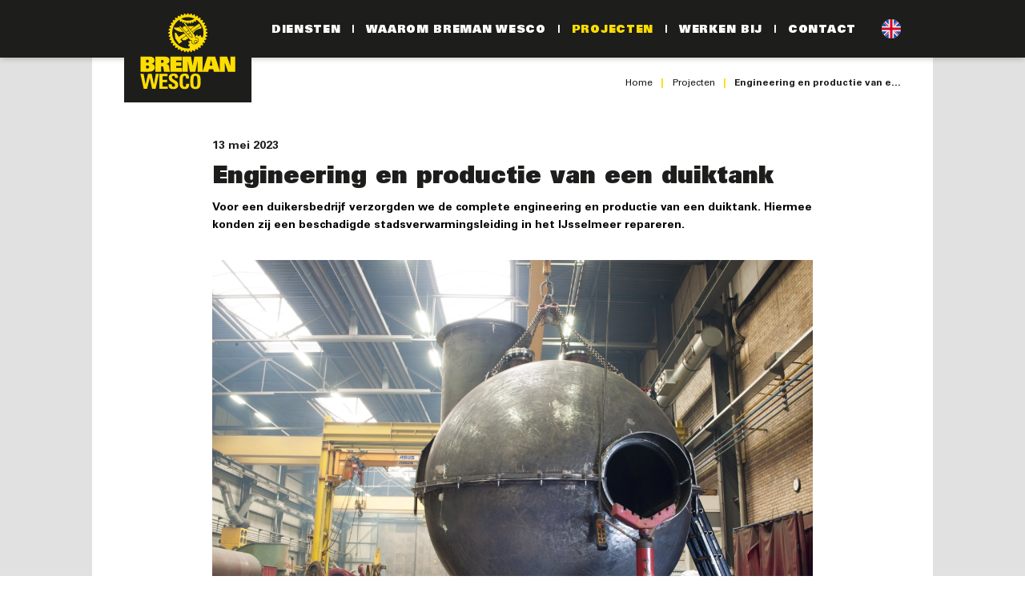

--- FILE ---
content_type: text/html; charset=UTF-8
request_url: https://www.breman-wesco.com/nl/projecten/duiktank-voor-zinkenleidingen-21
body_size: 16762
content:
<!DOCTYPE html>
<html lang="nl" class="webp w-full">
<head>
    <meta http-equiv="X-UA-Compatible" content="IE=edge">
    <meta charset="utf-8">
    <meta name="csrf-token" content="AgWvH9tBeLMF0a1CLiR6dRKpFyLqRb9XyTQPCV6E">
    <meta name="viewport" content="width=device-width, initial-scale=1.0, maximum-scale=6.0, minimum-scale=1.0">
    <meta name="msapplication-tap-highlight" content="no">

    <!-- Preconnect -->
    <link rel="preconnect" href="https://www.googletagmanager.com">

    <!-- Google Tag Manager -->
    <script>window.dataLayer = window.dataLayer || [];</script>
        <script>(function(w,d,s,l,i){w[l]=w[l]||[];w[l].push({'gtm.start':
    new Date().getTime(),event:'gtm.js'});var f=d.getElementsByTagName(s)[0],
    j=d.createElement(s),dl=l!='dataLayer'?'&l='+l:'';j.async=true;j.src=
    'https://www.googletagmanager.com/gtm.js?id='+i+dl;f.parentNode.insertBefore(j,f);
    })(window,document,'script','dataLayer','GTM-MDXPRCVP');</script>
    <!-- End Google Tag Manager -->
    
    <!-- Styles & scripts -->
    
    <link rel="preload" as="style" href="https://www.breman-wesco.com/build/assets/styles-C3rFXjCK.css" /><link rel="modulepreload" href="https://www.breman-wesco.com/build/assets/entry-CYfO4moV.js" /><link rel="modulepreload" href="https://www.breman-wesco.com/build/assets/shared-utils-0qQYU-3r.js" /><link rel="modulepreload" href="https://www.breman-wesco.com/build/assets/lodash-es-BrWjwWKi.js" /><link rel="stylesheet" href="https://www.breman-wesco.com/build/assets/styles-C3rFXjCK.css" /><script type="module" src="https://www.breman-wesco.com/build/assets/entry-CYfO4moV.js"></script>
    <!-- SEO -->
    <title>Engineering en productie van een duiktank</title>
    <meta name="author" content="Breman Wesco">
    <meta name="description" content="Voor een duikersbedrijf verzorgden we de complete engineering en productie van een duiktank. Hiermee konden zij een beschadigde stadsverwarmingsleiding in het IJsselmeer repareren.">
    <meta name="robots" content="all">
    <link rel="image_src" type="image/jpeg" href="https://www.breman-wesco.com/photos/og-image/rein-kooyman-20120425-6815--has2.jpg">
    <link rel="canonical" href="https://www.breman-wesco.com/nl/projecten/engineering-en-productie-van-een-duiktank-21">

    <!-- Twitter -->
    <meta name="twitter:card" content="summary_large_image">
    
    <meta name="twitter:creator" content="Breman Wesco">
    <meta name="twitter:title" content="Engineering en productie van een duiktank">
    <meta name="twitter:description" content="Voor een duikersbedrijf verzorgden we de complete engineering en productie van een duiktank. Hiermee konden zij een beschadigde stadsverwarmingsleiding in het IJsselmeer repareren.">
    <meta name="twitter:image:src" content="https://www.breman-wesco.com/photos/og-image/rein-kooyman-20120425-6815--has2.jpg">

    <!-- Open Graph -->
    <meta property="og:url" content="https://www.breman-wesco.com/nl/projecten/duiktank-voor-zinkenleidingen-21">
    <meta property="og:type" content="website">
    <meta property="og:title" content="Engineering en productie van een duiktank">
    <meta property="og:image" content="https://www.breman-wesco.com/photos/og-image/rein-kooyman-20120425-6815--has2.jpg">
    <meta property="og:image:width" content="1200">
    <meta property="og:image:height" content="630">
    <meta property="og:description" content="Voor een duikersbedrijf verzorgden we de complete engineering en productie van een duiktank. Hiermee konden zij een beschadigde stadsverwarmingsleiding in het IJsselmeer repareren.">
    <meta property="og:site_name" content="Breman Wesco">

    <link rel="apple-touch-icon" sizes="180x180" href="/assets/favicons/apple-touch-icon.png">
    <link rel="icon" type="image/png" sizes="32x32" href="/assets/favicons/favicon-32x32.png">
    <link rel="icon" type="image/png" sizes="16x16" href="/assets/favicons/favicon-16x16.png">
    <link rel="manifest" href="/assets/favicons/site.webmanifest">
    <link rel="mask-icon" href="/assets/favicons/safari-pinned-tab.svg" color="#5bbad5">
    <link rel="shortcut icon" href="/assets/favicons/favicon.ico">
    <meta name="msapplication-TileColor" content="#ffffff">
    <meta name="msapplication-config" content="/assets/favicons/browserconfig.xml">
    <meta name="theme-color" content="#ffffff">
</head>
<body class="w-full relative text-sm xl:text-[15px] 2xl:text-[17px]">
<!-- Google Tag Manager (noscript) -->
<noscript>
<iframe src="https://www.googletagmanager.com/ns.html?id=GTM-MDXPRCVP"
height="0" width="0" style="display:none;visibility:hidden"></iframe>
</noscript>
<!-- End Google Tag Manager (noscript) -->
<div id="wrapper" class="w-full mx-auto relative overflow-hidden">
    <header id="header" class="fixed top-0 w-full bg-zwart">
        <div class="container -narrowed -xs-fluid h-full flex justify-between items-center">
            <a class="header-logo" href="/nl" tabindex="0" aria-label="Logo">
                <svg xmlns="http://www.w3.org/2000/svg" class="w-full h-auto" width="40" height="32" viewBox="0 0 40 32">
    <path fill="#1d1d1b" d="M0 0h39.763v32h-39.763v-32z"></path>
    <path fill="#fedd00" d="M5.082 23.067h1.006l0.61 3.291h0.013l0.74-3.291h1.155l0.701 3.291h0.013l0.584-3.291h0.961l-1.039 4.686h-1.084l-0.733-3.427h-0.013l-0.811 3.427h-1.065z"></path>
    <path fill="#fedd00" d="M11.009 27.754v-4.686h2.557v0.721h-1.577v1.155h1.454v0.721h-1.454v1.37h1.629v0.721z"></path>
    <path fill="#fedd00" d="M15.267 27.832c-1.214 0-1.441-0.714-1.389-1.525h0.98c0 0.448 0.019 0.824 0.558 0.824 0.331 0 0.493-0.214 0.493-0.532 0-0.844-1.973-0.896-1.973-2.291 0-0.733 0.351-1.318 1.545-1.318 0.954 0 1.428 0.428 1.363 1.409h-0.954c0-0.351-0.058-0.707-0.454-0.707-0.318 0-0.506 0.175-0.506 0.5 0 0.889 1.973 0.811 1.973 2.285 0 1.214-0.889 1.357-1.636 1.357z"></path>
    <path fill="#fedd00" d="M17.299 25.411c0-1.24 0-2.421 1.616-2.421 1 0 1.402 0.552 1.363 1.558h-0.961c0-0.623-0.11-0.857-0.402-0.857-0.552 0-0.623 0.519-0.623 1.72s0.071 1.72 0.623 1.72c0.454 0 0.435-0.584 0.448-0.954h0.967c0 1.253-0.5 1.655-1.415 1.655-1.616-0-1.616-1.194-1.616-2.421z"></path>
    <path fill="#fedd00" d="M20.648 25.411c0-1.24 0-2.421 1.616-2.421s1.616 1.181 1.616 2.421c0 1.227 0 2.421-1.616 2.421s-1.616-1.194-1.616-2.421zM22.887 25.411c0-1.201-0.071-1.72-0.623-1.72s-0.623 0.519-0.623 1.72 0.071 1.72 0.623 1.72 0.623-0.519 0.623-1.72z"></path>
    <path fill="#fedd00" d="M5.145 17.677h2.814c1.023 0 1.522 0.433 1.522 1.227 0 0.459-0.19 0.866-0.892 1.030v0.013c0.728 0.098 1.017 0.604 1.017 1.109 0 0.813-0.636 1.358-1.817 1.358h-2.644zM6.903 18.687v0.899h0.249c0.433 0 0.571-0.197 0.571-0.472 0-0.315-0.203-0.426-0.577-0.426zM6.903 21.403h0.262c0.459 0 0.643-0.151 0.643-0.499 0-0.289-0.223-0.426-0.663-0.426h-0.243z"></path>
    <path fill="#fedd00" d="M9.724 17.677h2.801c1.017 0 1.614 0.308 1.614 1.201 0 0.544-0.23 0.958-0.938 1.128v0.013c0.459 0.039 0.709 0.243 0.8 0.604 0.105 0.407 0.092 1.076 0.308 1.791h-1.837c-0.112-0.354-0.171-0.951-0.236-1.358-0.039-0.236-0.158-0.328-0.459-0.328h-0.216v1.686h-1.837zM11.718 19.652c0.361 0 0.623-0.125 0.623-0.479 0-0.348-0.243-0.42-0.61-0.42h-0.171v0.899z"></path>
    <path fill="#fedd00" d="M14.434 17.677h3.602v1.233h-1.804v0.505h1.666v1.233h-1.666v0.531h1.863v1.233h-3.661z"></path>
    <path fill="#fedd00" d="M22.938 19.029h-0.013l-0.669 3.385h-1.719l-0.669-3.385h-0.013v3.385h-1.588v-4.736h2.604l0.518 2.821h0.013l0.518-2.821h2.604v4.736h-1.587z"></path>
    <path fill="#fedd00" d="M25.988 17.677h2.434l1.522 4.736h-1.942l-0.184-0.761h-1.358l-0.19 0.761h-1.797zM27.543 20.498l-0.374-1.784h-0.013l-0.413 1.784z"></path>
    <path fill="#fedd00" d="M29.891 17.677h2.25l1.004 2.867h0.013v-2.867h1.522v4.736h-2.25l-1.004-2.887h-0.013v2.887h-1.522z"></path>
    <path fill="#fedd00" d="M18.552 10.118c-0.529-0.658-1.019-1.268-1.231-1.535-0.671 0.011-1.445 0.024-1.761 0.031-0.043 0.001-0.078 0.036-0.078 0.080 0 0.020 0.007 0.038 0.019 0.052l-0-0c0.273 0.334 0.97 1.139 2.798 1.31 0.093 0.009 0.179 0.031 0.259 0.065l-0.006-0.002z"></path>
    <path fill="#fedd00" d="M19.419 11.197l-1.317 0.894v0.323c0 0 0 0 0 0 0 0.077 0.063 0.14 0.14 0.14v0h0.888c0 0 0.001 0 0.001 0 0.041 0 0.077-0.018 0.102-0.046l0-0c0.112-0.128 0.388-0.379 0.885-0.443-0.12-0.149-0.279-0.347-0.461-0.573q-0.114-0.142-0.237-0.295z"></path>
    <path fill="#fedd00" d="M22.044 8.164h-2.123c0.232 0.295 0.486 0.619 0.738 0.94z"></path>
    <path fill="#fedd00" d="M20.087 9.493c-0.32-0.464-0.655-0.943-0.929-1.329h-0.55c0 0 0 0 0 0-0.069 0-0.125 0.056-0.125 0.125v0.277h-0.112c-0.075 0.001-0.184 0.003-0.316 0.005 0.325 0.368 0.808 0.91 1.282 1.432z"></path>
    <path fill="#fedd00" d="M20.623 11.367c0.153 0.147 0.345 0.242 0.595 0.296 0.011-0.277-0.038-0.5-0.152-0.691-0.095-0.16-0.234-0.376-0.399-0.623l-0.623 0.423c0.23 0.245 0.431 0.453 0.578 0.595z"></path>
    <path fill="#fedd00" d="M23.986 8.164h-0.102l-2.585 1.756c0.035 0.044 0.069 0.088 0.102 0.131 0.094 0.121 0.183 0.234 0.262 0.335 0.168-0.624 0.879-1.248 2.342-1.507 0.059-0.011 0.104-0.061 0.104-0.123v-0.468c-0-0.069-0.056-0.124-0.125-0.125h-0z"></path>
    <path fill="#fedd00" d="M25.985 10.435v-0.428l-0.419-0.083c-0.008-0.132-0.021-0.263-0.038-0.393l0.398-0.154-0.074-0.421-0.429-0.009c-0.031-0.129-0.064-0.256-0.102-0.38l0.364-0.221-0.146-0.402-0.425 0.066c-0.052-0.121-0.109-0.239-0.169-0.355l0.324-0.283-0.214-0.371-0.409 0.14q-0.108-0.163-0.226-0.32l0.27-0.335-0.275-0.328-0.379 0.209c-0.089-0.095-0.182-0.188-0.278-0.277l0.207-0.377-0.328-0.275-0.023 0.019-0.311 0.251c-0.105-0.078-0.213-0.153-0.324-0.224l0.138-0.405-0.177-0.103-0.193-0.112-0.282 0.323c-0.117-0.060-0.236-0.117-0.358-0.169l0.065-0.418-0.402-0.146-0.219 0.363c-0.126-0.038-0.254-0.072-0.384-0.101l-0.008-0.422-0.422-0.074-0.152 0.393c-0.131-0.016-0.264-0.029-0.397-0.036l-0.081-0.41h-0.427l-0.081 0.41c-0.134 0.007-0.267 0.020-0.399 0.037l-0.15-0.388-0.421 0.074-0.008 0.415c-0.132 0.030-0.262 0.064-0.39 0.103l-0.212-0.351-0.402 0.146 0.063 0.405c-0.124 0.053-0.246 0.112-0.365 0.173l-0.269-0.308-0.371 0.214 0.132 0.387c-0.090 0.058-0.178 0.118-0.264 0.181-0.023 0.016-0.046 0.034-0.069 0.051l-0.010-0.008-0.305-0.246-0.026 0.022-0.301 0.254 0.196 0.355q-0.15 0.139-0.288 0.288l-0.352-0.194-0.275 0.328 0.251 0.312q-0.123 0.163-0.235 0.336l-0.376-0.128-0.214 0.37 0.298 0.261c-0.063 0.122-0.123 0.247-0.177 0.374l-0.386-0.060-0.146 0.402 0.334 0.202c-0.040 0.132-0.075 0.266-0.106 0.402l-0.388 0.008-0.074 0.422 0.362 0.14c-0.016 0.137-0.030 0.275-0.037 0.416l-0.378 0.074v0.427l0.378 0.074c0.008 0.141 0.022 0.279 0.039 0.417l-0.358 0.138 0.074 0.421 0.384 0.008c0.032 0.137 0.067 0.273 0.108 0.406l-0.326 0.196 0.146 0.402 0.378-0.059c0.055 0.129 0.116 0.255 0.18 0.378l-0.289 0.252 0.214 0.371 0.365-0.125q0.115 0.175 0.242 0.342l-0.241 0.299 0.275 0.328 0.339-0.187c0.095 0.102 0.194 0.2 0.296 0.294l-0.185 0.337 0.328 0.275 0.3-0.242c0.112 0.083 0.227 0.162 0.344 0.237l-0.124 0.365 0.37 0.214 0.255-0.292c0.124 0.063 0.25 0.122 0.378 0.175l-0.059 0.38 0.402 0.146 0.201-0.332q0.198 0.060 0.403 0.104l0.008 0.388 0.422 0.074 0.141-0.366c0.136 0.016 0.274 0.028 0.414 0.034l0.076 0.384h0.427l0.076-0.388c0.138-0.008 0.275-0.022 0.41-0.040l0.143 0.369 0.116-0.020 0.083-0.015 0.083-0.014 0.138-0.025 0.009-0.399c0.134-0.032 0.266-0.067 0.396-0.108l0.205 0.34 0.402-0.146-0.062-0.398c0.125-0.054 0.248-0.114 0.368-0.176l0.266 0.304 0.371-0.214-0.132-0.387c0.113-0.074 0.223-0.153 0.33-0.235l0.319 0.256 0.328-0.275-0.2-0.363c0.098-0.092 0.193-0.187 0.283-0.286l0.361 0.199 0.275-0.328-0.262-0.324c0.080-0.107 0.155-0.217 0.227-0.33l0.394 0.135 0.214-0.371-0.316-0.277q0.090-0.177 0.168-0.362l0.413 0.064 0.019-0.053 0.030-0.081 0.029-0.079 0.069-0.189-0.361-0.219q0.057-0.19 0.1-0.385l0.422-0.009 0.074-0.421-0.396-0.154c0.015-0.13 0.027-0.262 0.033-0.395zM19.893 5.372c0.002 0 0.005 0 0.007 0 0.759 0 1.477 0.175 2.117 0.486l-0.029-0.013c-0.59 0.388-1.313 0.618-2.090 0.618-0.012 0-0.024-0-0.036-0h0.002c-0.769-0.005-1.483-0.235-2.081-0.627l0.015 0.009c0.611-0.298 1.33-0.473 2.089-0.473 0.002 0 0.005 0 0.007 0h-0zM24.364 11.66c-0 0-0 0-0.001 0-0.069 0-0.134-0.018-0.191-0.049l0.002 0.001c-0.128-0.070-0.213-0.203-0.213-0.356 0-0.060 0.013-0.117 0.037-0.169l-0.001 0.002c-0.093-0.036-0.21-0.072-0.329-0.101l-0.021-0.004c-0.033 0.193-0.198 0.337-0.397 0.337-0 0-0 0-0 0v0c-0.013 0-0.027-0.001-0.040-0.002-0.205-0.021-0.364-0.193-0.364-0.402 0-0.004 0-0.009 0-0.013l-0 0.001c-0.133 0.005-0.259 0.018-0.382 0.038l0.018-0.002c0.007 0.027 0.011 0.059 0.011 0.092 0 0.154-0.087 0.288-0.214 0.356l-0.002 0.001c0.012 0.076 0.019 0.164 0.019 0.253 0 0.033-0.001 0.066-0.003 0.099l0-0.005c0.321 0.019 0.632 0.078 0.812 0.335 0.189 0.268 0.215 0.576 0.076 0.891-0.088 0.19-0.209 0.351-0.357 0.483l-0.002 0.001c-0.023 0.019-0.052 0.031-0.084 0.031h-0c-0.005 0-0.009-0.001-0.013-0.001-0.036-0.004-0.068-0.022-0.089-0.049l-0-0c0.006 0.015 0.010 0.033 0.010 0.051 0 0.043-0.020 0.081-0.052 0.105l-0 0c-0.129 0.096-0.433 0.259-0.752 0.259-0.003 0-0.007 0-0.011 0-0.256 0-0.485-0.114-0.639-0.294l-0.001-0.001c-0.203-0.227-0.195-0.534-0.149-0.823-0.129-0.026-0.243-0.064-0.351-0.113l0.010 0.004c-0.007 0.023-0.016 0.042-0.026 0.060l0.001-0.002c-0.069 0.128-0.202 0.213-0.355 0.213-0 0-0.001 0-0.001 0h0c-0 0-0.001 0-0.002 0-0.060 0-0.116-0.013-0.167-0.037l0.002 0.001c-0.036 0.093-0.073 0.211-0.102 0.331l-0.004 0.020c0.192 0.033 0.337 0.199 0.337 0.398 0 0.223-0.18 0.403-0.403 0.403h-0.013c0.005 0.133 0.017 0.258 0.038 0.381l-0.002-0.017c0.027-0.007 0.059-0.010 0.091-0.010 0.223 0 0.403 0.181 0.403 0.403 0 0.155-0.088 0.29-0.216 0.357l-0.002 0.001c-0.040 0.003-0.080 0.006-0.119 0.007-0.023 0.002-0.047 0.003-0.070 0.003-0.065 0.003-0.13 0.005-0.196 0.005-2.692 0-4.881-2.19-4.881-4.881 0-1.686 0.856-3.173 2.157-4.049l0.017-0.011c0.081 0.061 0.164 0.119 0.25 0.174l-0.101 0.288 0.292 0.172 0.204-0.23c0.098 0.050 0.198 0.098 0.299 0.142l-0.049 0.301 0.318 0.118 0.161-0.262c0.033 0.010 0.067 0.020 0.101 0.029 0.035-0.018 0.076-0.028 0.119-0.028 0 0 0 0 0.001 0h-0c0.101 0.003 0.19 0.053 0.245 0.13l0.001 0.001c0.041 0.052 0.114 0.144 0.212 0.268l0.093-0.234c0.108 0.013 0.217 0.024 0.328 0.029l0.058 0.305 0.339 0.002 0.063-0.307c0.11-0.005 0.218-0.016 0.326-0.029l0.111 0.293 0.335-0.057 0.008-0.316c0.106-0.024 0.212-0.052 0.315-0.083l0.161 0.271 0.32-0.114-0.047-0.316c0.1-0.042 0.197-0.089 0.293-0.138l0.209 0.243 0.295-0.168-0.102-0.308q0.13-0.085 0.254-0.179c0.033 0.022 0.067 0.044 0.099 0.068 0.058 0.040 0.114 0.082 0.17 0.125 1.165 0.9 1.909 2.298 1.909 3.869 0 0.369-0.041 0.727-0.118 1.073l0.006-0.033c-0.013 0.063-0.028 0.125-0.044 0.187-0.010 0.038-0.020 0.075-0.031 0.112-0.063 0.042-0.14 0.068-0.223 0.068-0 0-0 0-0.001 0h0z"></path>
    <path fill="#fedd00" d="M22.658 12.761c-0.006-0.008-0.037-0.034-0.165-0.034-0.040 0-0.086 0.003-0.14 0.008-0.083 0.008-0.178 0.017-0.279 0.025-0.024 0.076-0.048 0.146-0.069 0.207-0.073 0.22-0.058 0.285-0.043 0.305 0.010 0.013 0.058 0.038 0.164 0.038 0.097-0.001 0.19-0.018 0.276-0.047l-0.006 0.002c0.013-0.005 0.028-0.008 0.043-0.008h0c0.007 0.033 0.036 0.057 0.070 0.057 0.040 0 0.072-0.032 0.072-0.072 0-0.024-0.012-0.045-0.029-0.058l-0-0c0.108-0.171 0.141-0.377 0.106-0.422z"></path>
    <path fill="#fedd00" d="M18.898 11.393l0.438-0.298c-0.093-0.116-0.189-0.236-0.287-0.357-0.069-0.085-0.138-0.172-0.207-0.258l-0.503 0.192-1.263 0.857-0.947-1.394-0.327 0.223 0.157 1.618 1.172 1.715 0.971-0.66-0.514-0.746z"></path>
    <path fill="#fedd00" d="M19.425 10.1c0.182 0.2 0.362 0.396 0.529 0.575l0.641-0.435c-0.134-0.2-0.282-0.418-0.435-0.64z"></path>
    <path fill="#fedd00" d="M21.218 9.818l2.662-1.808-0.435-0.64-2.706 1.837c0.164 0.21 0.326 0.416 0.478 0.611z"></path>
    <path fill="#fedd00" d="M22.162 11.685c0-0.013 0.001-0.029 0.001-0.044 0-0.074-0.005-0.147-0.015-0.218l0.001 0.008c-0.003-0.022-0.007-0.043-0.010-0.064s-0.009-0.043-0.014-0.064c-0.030-0.118-0.082-0.222-0.151-0.31l0.001 0.002c-0.047-0.059-0.171-0.218-0.344-0.439-0.125-0.159-0.275-0.35-0.44-0.561-0.014-0.017-0.027-0.034-0.040-0.052s-0.027-0.034-0.040-0.051c-0.151-0.194-0.313-0.4-0.478-0.611-0.013-0.017-0.027-0.034-0.040-0.052s-0.027-0.034-0.040-0.051c-0.271-0.346-0.548-0.699-0.795-1.014-0.266-0.339-0.499-0.635-0.656-0.835-0.078-0.1-0.138-0.175-0.174-0.22-0.013-0.017-0.028-0.031-0.044-0.044l-0.001-0c-0.027-0.022-0.062-0.036-0.1-0.037h-0c-0.11 0-0.194 0.13-0.102 0.246 0.046 0.058 0.301 0.414 0.638 0.89 0.264 0.373 0.577 0.821 0.876 1.256 0.013 0.018 0.025 0.035 0.037 0.053s0.025 0.036 0.037 0.053c0.153 0.223 0.301 0.44 0.435 0.64 0.012 0.018 0.024 0.037 0.036 0.054s0.024 0.037 0.036 0.054c0.166 0.25 0.307 0.468 0.403 0.629 0.058 0.097 0.105 0.209 0.133 0.328l0.002 0.008c0.005 0.022 0.010 0.045 0.014 0.068 0.005 0.023 0.009 0.052 0.012 0.081l0 0.003c0.008 0.061 0.012 0.133 0.012 0.205 0 0.059-0.003 0.117-0.009 0.175l0.001-0.007v0.001c-0.001 0.018-0.003 0.034-0.005 0.052-0.010-0.001-0.021-0.003-0.031-0.005-0.027-0.005-0.054-0.009-0.081-0.015-0.253-0.049-0.494-0.146-0.693-0.337-0.151-0.146-0.36-0.362-0.596-0.615-0.016-0.016-0.030-0.031-0.046-0.048-0.014-0.016-0.029-0.032-0.045-0.048-0.168-0.18-0.348-0.376-0.53-0.575-0.015-0.016-0.029-0.032-0.044-0.048s-0.029-0.033-0.044-0.049c-0.509-0.559-1.024-1.139-1.346-1.503-0.175-0.198-0.292-0.334-0.32-0.369-0.028-0.039-0.073-0.064-0.124-0.065h-0c-0.11 0-0.203 0.129-0.091 0.268 0.029 0.037 0.076 0.097 0.138 0.174 0.273 0.343 0.833 1.038 1.392 1.734l0.041 0.051q0.022 0.025 0.041 0.051c0.166 0.206 0.331 0.411 0.487 0.605 0.014 0.017 0.027 0.034 0.041 0.050s0.027 0.034 0.040 0.052c0.309 0.384 0.579 0.718 0.747 0.928 0.032 0.040 0.061 0.076 0.085 0.106q0.028 0.035 0.049 0.061c0 0.001 0 0.001 0.001 0.001 0.012 0.016 0.022 0.028 0.030 0.038 0.040 0.050 0.084 0.093 0.133 0.13l0.002 0.001c0.023 0.019 0.050 0.037 0.077 0.053l0.003 0.002c0.019 0.012 0.041 0.025 0.064 0.036l0.004 0.002c0.136 0.067 0.295 0.115 0.461 0.137l0.008 0.001c-0.065 0.34-0.087 0.638 0.095 0.842 0.132 0.155 0.328 0.252 0.546 0.252 0.003 0 0.006-0 0.009-0h-0c0.307 0 0.588-0.169 0.674-0.233l-0.074-0.094c-0.093 0.033-0.201 0.052-0.313 0.053h-0c-0.114 0-0.217-0.024-0.266-0.087-0.068-0.085-0.044-0.232 0.022-0.427 0.029-0.087 0.062-0.186 0.095-0.29 0.131-0.009 0.254-0.020 0.363-0.031 0.055-0.005 0.107-0.009 0.153-0.009 0.126 0 0.218 0.022 0.267 0.084 0.098 0.123 0.005 0.41-0.099 0.573l0.074 0.093c0.132-0.112 0.644-0.655 0.26-1.201-0.101-0.144-0.258-0.214-0.45-0.249-0.118-0.021-0.255-0.034-0.395-0.037l-0.002-0c0.006-0.059 0.011-0.117 0.012-0.175z"></path>
</svg>            </a>

            <nav id="menu">
                <ul class="mb-0 lg:flex lg:justify-end">
                    <li><a href="/nl/diensten" class="">Diensten</a></li>
                    <li><a href="/nl/waarom-breman-wesco" class="">Waarom Breman Wesco</a></li>
                    <li><a href="/nl/projecten" class="-active">Projecten</a></li>
                                            <li><a href="/nl/werken-bij" class="">Werken bij</a></li>
                                        <li><a href="/nl/contact" class="">Contact</a></li>
                </ul>
            </nav>

            <div class="flags flex items-center ml-auto lg:ml-4">
           <a href="/en" class=" hide-text block w-6 h-6 2xl:w-7 2xl:h-7" title="Engels">
            Engels
        </a>
   </div>
            <button id="hamburger" type="button" tabindex="0" aria-label="Menu" aria-expanded="false" class="hamburger hamburger--squeeze lg:hidden">
                <span class="hamburger-box" aria-hidden="true">
                    <span class="hamburger-inner"></span>
                </span>
            </button>
        </div><!-- /.container -->
    </header>

    <div id="content" class="w-full ">
         <div class="bg-grijs-200">
    </div>

<div class="blocky bg-grijs-200 until-sm:!pb-0 padding-bottom ">
    <div class="container !px-0 bg-wit py-12 lg:py-16 xl:py-20 2xl:py-24">
        <div class="container -narrowed py-2 mt-2 mb-4 sm:-mt-10 sm:mb-12 lg:-mt-12 lg:mb-14 xl:-mt-16 xl:mb-20 2xl:mb-24 2xl:-mt-20">
            <nav id="breadcrumbs" class="text-geel text-xs font-bold text-right 2xl:text-[13px] ">
    
    <a href="/nl">Home</a>
            <a href="/nl/projecten#lijst">Projecten</a>
                <a href="/nl/projecten/engineering-en-productie-van-een-duiktank-21">Engineering en productie van e...</a>
    </nav>
        </div>

        <article class="container -narrowed2">
            <h1 class="heading font-sans font-black uppercase mb-[.6em] text-xl sm:text-2xl lg:text-3xl xl:text-4xl 2xl:text-[40px] !normal-case">
                    <span class="block font-bold lineheight-1.1 text-sm xl:text-base 2xl:text-lg">
                13 mei 2023
            </span>
                Engineering en productie van een duiktank
    </h1>

            <div class="textbox">
                <p><strong>Voor een duikersbedrijf verzorgden we de complete engineering en productie van een duiktank. Hiermee konden zij een beschadigde stadsverwarmingsleiding in het IJsselmeer repareren.</strong></p>
<p>
                <div class="photosbox !my-8 !lg:my-12 grid gap-4 md:gap-6 " style=" max-width: fullsize">
                        <div class="item" role="button" aria-pressed="false" tabindex="0" data-trigger-click=".gallery [data-photo-id='317']">
        <picture>
            <source type="image/webp" srcset="https://www.breman-wesco.com/photos/1200/rein-kooyman-20120425-6815--has2.webp">
            <img alt="Duiktank" src="https://www.breman-wesco.com/photos/1200/rein-kooyman-20120425-6815--has2.jpg" width="0" height="0" loading="lazy">
        </picture>
    </div>
                </div>
            </p>
<p>De uit 2 delen bestaande duiktank werd onder en boven de zinken leiding heen geplaatst. Nadat het water uit de tank was gepompt, konden de reparateurs via een pijp boven water naar binnen en hun werkzaamheden droog uitvoeren.<br></p>
<p>De tank werd in een tijdsbestek van 2 maanden door ons uitgedacht en geproduceerd. </p>            </div><!-- ./textbox -->

                            <div class="gallery" itemscope itemtype="https://schema.org/ImageGallery">
        <div class="gallery-images grid grid-cols-2 gap-4 sm:grid-cols-4" data-photoswipe>
                            <figure class="item relative hidden " data-photo-id="317" itemprop="associatedMedia" itemscope itemtype="https://schema.org/ImageObject">
                    <a href="https://www.breman-wesco.com/photos/popup/rein-kooyman-20120425-6815--has2.jpg" data-pswp-webp-src="https://www.breman-wesco.com/photos/popup/rein-kooyman-20120425-6815--has2.webp" itemprop="contentUrl" data-pswp-width="1200" data-pswp-height="798" class="block overflow-hidden">
                                            </a>
                    <figcaption itemprop="caption description">Duiktank</figcaption>
                </figure>
                    </div>
    </div><!-- /.gallery -->
            
            <div class="text-center mt-12">
                <a href="/nl/projecten#lijst" class="btn">
                    Terug naar het overzicht                </a>
            </div>
        </article><!-- /.container -->
    </div>
</div><!-- /.blocky -->
    </div><!-- /content -->

    <div class="bg-zwart py-10 sm:py-12 lg:py-14 xl:py-16">
    <div class="container until-sm:max-w-sm sm:flex items-end justify-between lg:max-w-4xl xl:max-w-5xl 2xl:max-w-[1200px]">
        <div class="sm:pr-8 md:pr-16">
            <svg xmlns="http://www.w3.org/2000/svg" width="40" height="32" viewBox="0 0 40 32" class="w-[150px] h-auto lg:w-[185px]">
                <path fill="#fedd00" d="M0 25.557h1.361l0.825 4.45h0.018l1.001-4.45h1.562l0.948 4.45h0.018l0.79-4.45h1.299l-1.404 6.338h-1.466l-0.992-4.635h-0.018l-1.097 4.635h-1.44z"></path>
                <path fill="#fedd00" d="M8.014 31.895v-6.338h3.458v0.974h-2.133v1.562h1.966v0.974h-1.966v1.852h2.203v0.974z"></path>
                <path fill="#fedd00" d="M13.772 32c-1.641 0-1.949-0.966-1.878-2.063h1.325c0 0.606 0.026 1.115 0.755 1.115 0.448 0 0.667-0.29 0.667-0.72 0-1.141-2.668-1.211-2.668-3.099 0-0.992 0.474-1.782 2.089-1.782 1.29 0 1.931 0.579 1.843 1.905h-1.29c0-0.474-0.079-0.957-0.614-0.957-0.43 0-0.685 0.237-0.685 0.676 0 1.203 2.668 1.097 2.668 3.090 0 1.641-1.203 1.835-2.212 1.835z"></path>
                <path fill="#fedd00" d="M16.52 28.726c0-1.677 0-3.274 2.186-3.274 1.352 0 1.896 0.746 1.843 2.107h-1.299c0-0.843-0.149-1.159-0.544-1.159-0.746 0-0.843 0.702-0.843 2.326s0.097 2.326 0.843 2.326c0.614 0 0.588-0.79 0.606-1.29h1.308c0 1.694-0.676 2.238-1.914 2.238-2.186 0-2.186-1.615-2.186-3.274z"></path>
                <path fill="#fedd00" d="M21.049 28.726c0-1.677 0-3.274 2.186-3.274s2.186 1.598 2.186 3.274c0 1.659 0 3.274-2.186 3.274s-2.186-1.615-2.186-3.274zM24.078 28.726c0-1.624-0.097-2.326-0.843-2.326s-0.843 0.702-0.843 2.326 0.097 2.326 0.843 2.326 0.843-0.702 0.843-2.326z"></path>
                <path fill="#fedd00" d="M0.085 18.268h3.806c1.384 0 2.058 0.586 2.058 1.659 0 0.621-0.257 1.171-1.207 1.393v0.018c0.985 0.133 1.375 0.816 1.375 1.499 0 1.1-0.861 1.836-2.457 1.836h-3.575zM2.462 19.634v1.215h0.337c0.586 0 0.772-0.266 0.772-0.639 0-0.426-0.275-0.577-0.781-0.577zM2.462 23.307h0.355c0.621 0 0.869-0.204 0.869-0.674 0-0.39-0.302-0.577-0.896-0.577h-0.328z"></path>
                <path fill="#fedd00" d="M6.277 18.268h3.788c1.375 0 2.182 0.417 2.182 1.623 0 0.736-0.311 1.295-1.269 1.526v0.018c0.621 0.053 0.958 0.328 1.082 0.816 0.142 0.55 0.124 1.455 0.417 2.422h-2.484c-0.151-0.479-0.231-1.286-0.319-1.836-0.053-0.319-0.213-0.444-0.621-0.444h-0.293v2.28h-2.484zM8.974 20.938c0.488 0 0.843-0.169 0.843-0.648 0-0.47-0.328-0.568-0.825-0.568h-0.231v1.215z"></path>
                <path fill="#fedd00" d="M12.646 18.268h4.87v1.668h-2.44v0.683h2.253v1.668h-2.253v0.719h2.519v1.668h-4.95z"></path>
                <path fill="#fedd00" d="M24.145 20.096h-0.018l-0.905 4.578h-2.324l-0.905-4.578h-0.018v4.578h-2.147v-6.405h3.522l0.701 3.815h0.018l0.701-3.815h3.522v6.405h-2.147z"></path>
                <path fill="#fedd00" d="M28.271 18.268h3.291l2.058 6.405h-2.626l-0.248-1.029h-1.836l-0.257 1.029h-2.431zM30.373 22.083l-0.506-2.413h-0.018l-0.559 2.413z"></path>
                <path fill="#fedd00" d="M33.549 18.268h3.043l1.357 3.877h0.018v-3.877h2.058v6.405h-3.043l-1.357-3.903h-0.018v3.903h-2.058z"></path>
                <path fill="#fedd00" d="M18.214 8.046c-0.716-0.89-1.378-1.715-1.665-2.075-0.908 0.015-1.954 0.033-2.382 0.041-0.058 0.002-0.105 0.049-0.105 0.108 0 0.027 0.010 0.051 0.026 0.070l-0-0c0.369 0.452 1.312 1.54 3.784 1.772 0.126 0.012 0.242 0.042 0.35 0.088l-0.008-0.003z"></path>
                <path fill="#fedd00" d="M19.387 9.505l-1.781 1.209v0.437c0 0 0 0 0 0.001 0 0.104 0.084 0.189 0.189 0.189h1.201c0 0 0.001 0 0.002 0 0.055 0 0.104-0.024 0.138-0.062l0-0c0.151-0.173 0.525-0.513 1.196-0.599-0.162-0.202-0.378-0.469-0.624-0.775q-0.155-0.192-0.321-0.399z"></path>
                <path fill="#fedd00" d="M22.937 5.404h-2.87c0.314 0.399 0.657 0.837 0.998 1.271z"></path>
                <path fill="#fedd00" d="M20.29 7.201c-0.432-0.627-0.886-1.275-1.256-1.797h-0.744c0 0 0 0 0 0-0.093 0-0.169 0.075-0.169 0.168v0.374h-0.151c-0.101 0.002-0.249 0.004-0.428 0.007 0.439 0.498 1.092 1.231 1.734 1.937z"></path>
                <path fill="#fedd00" d="M21.015 9.734c0.206 0.199 0.466 0.327 0.805 0.401 0.015-0.375-0.052-0.676-0.206-0.934-0.129-0.216-0.317-0.508-0.539-0.843l-0.842 0.572c0.311 0.331 0.583 0.612 0.782 0.805z"></path>
                <path fill="#fedd00" d="M25.563 5.404h-0.138l-3.496 2.374c0.047 0.060 0.093 0.119 0.139 0.177 0.127 0.163 0.247 0.316 0.355 0.454 0.228-0.844 1.189-1.687 3.168-2.038 0.080-0.014 0.14-0.083 0.141-0.166v-0.633c-0-0.093-0.076-0.168-0.169-0.168h-0z"></path>
                <path fill="#fedd00" d="M28.266 8.474v-0.579l-0.566-0.112c-0.011-0.178-0.028-0.356-0.051-0.531l0.538-0.208-0.101-0.569-0.58-0.012c-0.041-0.174-0.087-0.346-0.139-0.514l0.492-0.298-0.198-0.544-0.574 0.089c-0.071-0.163-0.147-0.323-0.228-0.48l0.438-0.382-0.289-0.501-0.553 0.189q-0.146-0.221-0.306-0.433l0.365-0.454-0.372-0.443-0.513 0.283c-0.121-0.129-0.246-0.254-0.376-0.374l0.281-0.51-0.443-0.371-0.032 0.026-0.421 0.339c-0.142-0.106-0.289-0.206-0.438-0.304l0.187-0.548-0.239-0.139-0.261-0.151-0.381 0.437c-0.159-0.081-0.319-0.158-0.484-0.228l0.087-0.566-0.544-0.198-0.296 0.49c-0.17-0.052-0.343-0.097-0.519-0.137l-0.011-0.57-0.57-0.101-0.206 0.532c-0.177-0.021-0.356-0.040-0.537-0.049l-0.109-0.554h-0.578l-0.109 0.554c-0.182 0.010-0.361 0.027-0.539 0.049l-0.203-0.524-0.569 0.101-0.011 0.561c-0.178 0.041-0.354 0.086-0.527 0.139l-0.287-0.475-0.544 0.198 0.085 0.548c-0.168 0.071-0.333 0.151-0.494 0.234l-0.363-0.416-0.501 0.289 0.179 0.523c-0.122 0.079-0.241 0.16-0.357 0.245-0.031 0.022-0.063 0.046-0.094 0.069l-0.013-0.011-0.413-0.333-0.035 0.029-0.408 0.343 0.265 0.48q-0.203 0.188-0.39 0.39l-0.476-0.262-0.372 0.443 0.34 0.422q-0.167 0.221-0.318 0.454l-0.508-0.173-0.289 0.5 0.403 0.353c-0.085 0.165-0.166 0.334-0.239 0.506l-0.521-0.081-0.198 0.544 0.452 0.273c-0.055 0.178-0.101 0.36-0.144 0.543l-0.525 0.011-0.1 0.57 0.49 0.19c-0.022 0.185-0.041 0.372-0.049 0.562l-0.511 0.101v0.578l0.511 0.101c0.011 0.191 0.029 0.378 0.053 0.564l-0.484 0.187 0.101 0.569 0.52 0.011c0.043 0.185 0.090 0.369 0.146 0.549l-0.44 0.266 0.198 0.544 0.512-0.080c0.074 0.175 0.156 0.345 0.244 0.512l-0.39 0.341 0.29 0.501 0.493-0.169q0.155 0.237 0.326 0.462l-0.326 0.404 0.372 0.443 0.458-0.252c0.129 0.138 0.262 0.271 0.401 0.398l-0.251 0.455 0.443 0.372 0.406-0.327c0.151 0.113 0.307 0.219 0.465 0.32l-0.168 0.493 0.5 0.289 0.345-0.394c0.168 0.085 0.338 0.165 0.512 0.237l-0.079 0.514 0.544 0.198 0.272-0.449q0.267 0.081 0.544 0.141l0.011 0.525 0.57 0.101 0.191-0.495c0.184 0.022 0.371 0.038 0.56 0.046l0.102 0.519h0.578l0.103-0.524c0.187-0.011 0.372-0.029 0.555-0.054l0.193 0.499 0.156-0.027 0.113-0.020 0.113-0.019 0.187-0.034 0.011-0.539c0.181-0.043 0.36-0.091 0.536-0.146l0.278 0.46 0.544-0.198-0.084-0.538c0.169-0.073 0.335-0.153 0.498-0.238l0.359 0.411 0.501-0.289-0.179-0.523c0.153-0.101 0.301-0.207 0.446-0.318l0.431 0.347 0.443-0.372-0.271-0.491c0.132-0.124 0.26-0.252 0.383-0.386l0.489 0.269 0.372-0.443-0.354-0.439c0.108-0.145 0.209-0.294 0.307-0.446l0.533 0.183 0.289-0.501-0.428-0.374q0.122-0.24 0.227-0.49l0.559 0.086 0.026-0.071 0.041-0.109 0.039-0.107 0.093-0.255-0.488-0.296q0.077-0.257 0.135-0.521l0.57-0.011 0.1-0.569-0.536-0.208c0.020-0.176 0.036-0.354 0.044-0.534zM20.028 1.627c0.003 0 0.006 0 0.009 0 1.027 0 1.998 0.236 2.863 0.657l-0.039-0.017c-0.798 0.524-1.776 0.836-2.827 0.836-0.016 0-0.032-0-0.049-0l0.002 0c-1.040-0.007-2.005-0.317-2.814-0.848l0.020 0.012c0.827-0.404 1.799-0.64 2.826-0.64 0.003 0 0.006 0 0.009 0h-0zM26.074 10.131c-0 0-0 0-0.001 0-0.094 0-0.182-0.024-0.259-0.066l0.003 0.001c-0.173-0.094-0.288-0.275-0.288-0.482 0-0.081 0.018-0.159 0.050-0.228l-0.001 0.003c-0.125-0.049-0.284-0.098-0.445-0.137l-0.028-0.006c-0.044 0.26-0.268 0.456-0.537 0.456v0c-0.018 0-0.036-0.001-0.054-0.003-0.278-0.028-0.493-0.26-0.493-0.543 0-0.006 0-0.012 0-0.018l-0 0.001c-0.18 0.007-0.35 0.024-0.517 0.051l0.024-0.003c0.009 0.037 0.014 0.080 0.014 0.124 0 0.208-0.117 0.389-0.289 0.481l-0.003 0.001c0.016 0.103 0.026 0.221 0.026 0.342 0 0.045-0.001 0.090-0.004 0.134l0-0.006c0.434 0.026 0.854 0.106 1.099 0.453 0.256 0.363 0.291 0.779 0.103 1.204-0.12 0.257-0.283 0.475-0.483 0.653l-0.002 0.002c-0.030 0.026-0.070 0.042-0.114 0.042h-0c-0.006 0-0.012-0.001-0.018-0.001-0.049-0.006-0.092-0.030-0.121-0.066l-0-0c0.009 0.020 0.014 0.044 0.014 0.069 0 0.058-0.027 0.109-0.070 0.142l-0 0c-0.175 0.13-0.586 0.35-1.017 0.35-0.348 0-0.644-0.134-0.881-0.4-0.274-0.307-0.264-0.723-0.201-1.114-0.175-0.036-0.329-0.086-0.474-0.153l0.014 0.006c-0.010 0.031-0.022 0.057-0.036 0.082l0.001-0.002c-0.093 0.173-0.273 0.289-0.48 0.289-0 0-0.001 0-0.002 0h0c-0.001 0-0.001 0-0.002 0-0.081 0-0.157-0.018-0.225-0.050l0.003 0.001c-0.049 0.126-0.098 0.285-0.137 0.447l-0.006 0.028c0.26 0.045 0.455 0.269 0.455 0.538 0 0.301-0.244 0.545-0.544 0.546h-0.018c0.006 0.179 0.023 0.349 0.051 0.515l-0.003-0.023c0.037-0.009 0.080-0.014 0.123-0.014 0.301 0 0.546 0.244 0.546 0.546 0 0.21-0.119 0.392-0.293 0.483l-0.003 0.001c-0.054 0.004-0.108 0.008-0.162 0.010-0.031 0.003-0.064 0.004-0.095 0.004-0.087 0.004-0.176 0.006-0.265 0.006-3.64 0-6.601-2.961-6.601-6.601 0-2.287 1.169-4.306 2.941-5.49 0.109 0.083 0.222 0.161 0.338 0.236l-0.137 0.39 0.395 0.232 0.276-0.311c0.132 0.068 0.267 0.132 0.405 0.191l-0.066 0.408 0.43 0.16 0.218-0.355c0.045 0.014 0.090 0.027 0.136 0.040 0.047-0.024 0.103-0.038 0.162-0.038 0 0 0 0 0.001 0h-0c0.125 0 0.244 0.064 0.333 0.176 0.056 0.070 0.154 0.195 0.287 0.363l0.125-0.317c0.146 0.018 0.294 0.032 0.443 0.039l0.078 0.413 0.459 0.003 0.085-0.415c0.149-0.007 0.296-0.021 0.441-0.039l0.15 0.396 0.453-0.077 0.011-0.428c0.144-0.033 0.287-0.070 0.426-0.113l0.218 0.367 0.432-0.154-0.064-0.428c0.135-0.057 0.266-0.12 0.396-0.186l0.283 0.328 0.399-0.227-0.139-0.416q0.176-0.115 0.343-0.242c0.045 0.030 0.090 0.060 0.133 0.092 0.078 0.054 0.154 0.11 0.229 0.169 1.569 1.207 2.581 3.102 2.581 5.231 0 0.002 0 0.004 0 0.005 0 0.497-0.055 0.981-0.16 1.446l0.008-0.044c-0.018 0.085-0.038 0.169-0.060 0.252-0.013 0.051-0.026 0.101-0.041 0.152-0.085 0.057-0.189 0.092-0.302 0.092-0 0-0.001 0-0.001 0h0z"></path>
                <path fill="#fedd00" d="M23.768 11.62c-0.009-0.011-0.050-0.047-0.223-0.047-0.054 0-0.116 0.004-0.19 0.011-0.113 0.011-0.241 0.023-0.378 0.034-0.033 0.102-0.064 0.198-0.093 0.28-0.099 0.297-0.078 0.386-0.058 0.412 0.014 0.018 0.079 0.051 0.222 0.051 0.131-0.002 0.257-0.024 0.374-0.064l-0.008 0.002c0.017-0.007 0.037-0.011 0.058-0.011h0c0.056 0 0.106 0.026 0.138 0.067l0 0c-0.009-0.021-0.014-0.045-0.014-0.070 0-0.035 0.010-0.068 0.028-0.096l-0 0.001c0.146-0.23 0.192-0.509 0.144-0.57z"></path>
                <path fill="#fedd00" d="M18.683 9.77l0.593-0.402c-0.126-0.157-0.256-0.319-0.388-0.483-0.093-0.116-0.186-0.233-0.281-0.349l-0.68 0.259-1.708 1.159-1.28-1.886-0.443 0.301 0.213 2.187 1.585 2.319 1.314-0.893-0.695-1.009z"></path>
                <path fill="#fedd00" d="M19.396 8.022c0.246 0.271 0.49 0.536 0.716 0.778l0.866-0.589c-0.182-0.271-0.381-0.565-0.588-0.866z"></path>
                <path fill="#fedd00" d="M21.82 7.64l3.6-2.445-0.588-0.866-3.659 2.485c0.222 0.283 0.441 0.563 0.647 0.826z"></path>
                <path fill="#fedd00" d="M23.096 10.165c0.001-0.018 0.001-0.039 0.001-0.060 0-0.1-0.007-0.199-0.021-0.295l0.001 0.011c-0.004-0.029-0.009-0.058-0.014-0.086s-0.012-0.058-0.019-0.086c-0.041-0.16-0.11-0.3-0.204-0.42l0.002 0.003c-0.064-0.080-0.231-0.295-0.465-0.594-0.169-0.215-0.372-0.474-0.595-0.759-0.019-0.023-0.037-0.046-0.055-0.070s-0.036-0.046-0.055-0.069c-0.205-0.262-0.424-0.541-0.647-0.826-0.018-0.023-0.036-0.046-0.054-0.070s-0.036-0.046-0.055-0.069c-0.367-0.469-0.741-0.945-1.075-1.371-0.36-0.459-0.675-0.859-0.888-1.129-0.106-0.135-0.187-0.237-0.235-0.297-0.018-0.023-0.037-0.042-0.059-0.059l-0.001-0.001c-0.036-0.030-0.083-0.049-0.135-0.050h-0c-0.149 0-0.262 0.176-0.138 0.333 0.062 0.078 0.408 0.56 0.863 1.204 0.356 0.505 0.781 1.11 1.185 1.699 0.018 0.024 0.034 0.048 0.050 0.072s0.034 0.049 0.049 0.072c0.207 0.301 0.407 0.595 0.588 0.866 0.017 0.025 0.033 0.049 0.049 0.073s0.033 0.049 0.049 0.073c0.225 0.338 0.415 0.633 0.545 0.851 0.079 0.131 0.142 0.282 0.18 0.444l0.002 0.011c0.007 0.030 0.014 0.061 0.019 0.092 0.007 0.031 0.013 0.070 0.016 0.11l0 0.004c0.010 0.083 0.016 0.179 0.016 0.277 0 0.080-0.004 0.158-0.012 0.236l0.001-0.010v0.001c-0.002 0.024-0.004 0.046-0.006 0.070-0.014-0.002-0.028-0.004-0.042-0.006-0.037-0.006-0.073-0.012-0.109-0.020-0.342-0.066-0.668-0.197-0.937-0.455-0.205-0.198-0.486-0.49-0.806-0.832-0.021-0.021-0.041-0.042-0.062-0.064-0.019-0.021-0.040-0.043-0.061-0.065-0.227-0.244-0.47-0.508-0.716-0.778-0.020-0.022-0.040-0.043-0.060-0.065s-0.040-0.044-0.059-0.066c-0.688-0.755-1.384-1.54-1.819-2.033-0.236-0.268-0.394-0.452-0.432-0.499-0.038-0.053-0.099-0.087-0.168-0.088h-0c-0.148 0-0.274 0.175-0.123 0.362 0.040 0.050 0.103 0.131 0.186 0.235 0.37 0.463 1.126 1.404 1.882 2.345l0.056 0.069q0.029 0.034 0.056 0.069c0.224 0.279 0.447 0.556 0.658 0.818 0.019 0.023 0.037 0.046 0.056 0.068s0.037 0.047 0.055 0.070c0.418 0.52 0.783 0.972 1.010 1.255 0.043 0.055 0.082 0.102 0.115 0.143q0.038 0.048 0.066 0.082c0 0.001 0 0.001 0.001 0.001 0.016 0.021 0.030 0.038 0.041 0.051 0.054 0.067 0.114 0.126 0.18 0.176l0.003 0.002c0.032 0.025 0.067 0.050 0.104 0.072l0.004 0.002c0.025 0.016 0.055 0.033 0.086 0.049l0.005 0.002c0.188 0.095 0.405 0.153 0.634 0.186-0.087 0.46-0.117 0.863 0.129 1.139 0.228 0.255 0.495 0.341 0.749 0.341 0.415 0 0.795-0.228 0.912-0.315l-0.1-0.127c-0.126 0.045-0.272 0.071-0.424 0.072h-0.001c-0.154 0-0.293-0.033-0.36-0.118-0.092-0.115-0.059-0.314 0.029-0.577 0.040-0.118 0.084-0.252 0.128-0.392 0.177-0.011 0.344-0.027 0.491-0.041 0.075-0.007 0.145-0.011 0.207-0.011 0.17 0 0.295 0.030 0.362 0.114 0.132 0.167 0.007 0.554-0.133 0.775l0.101 0.126c0.179-0.152 0.871-0.886 0.351-1.624-0.136-0.194-0.349-0.289-0.608-0.337-0.159-0.028-0.345-0.046-0.533-0.049l-0.003-0c0.008-0.079 0.014-0.159 0.016-0.237z"></path>
            </svg>

            <address class="not-italic mt-8 xl:mt-12">
                <a class="lineheight-1.6" target="_blank" href="https://maps.app.goo.gl/2VXWvAfwTvLzoYpC9">
                    Loggerstraat 45
                    <br>1976 CX IJmuiden
                    <br>Nederland
                </a>
            </address>

            <div class="socialmedia flex mt-8 xl:mt-12">
                <a target="_blank" rel="noopener" href="https://www.linkedin.com/company/wesco-ijmuiden/">
                    Volg ons op LinkedIn                </a>
            </div>
        </div>

        <div class="mt-8 lg:w-[550px] xl:w-[640px] 2xl:w-[780px]">
            <div class="relative border-l-8 border-solid border-geel md:border-l-[12px] 2xl:border-l-[16px]">
                <picture>
                    <source type="image/webp" media="(min-width: 1150px)" srcset="/assets/img/footer-lg.webp">
                    <source type="image/jpeg" media="(min-width: 1150px)" srcset="/assets/img/footer-lg.jpg">
                    <source type="image/webp" srcset="/assets/img/footer.webp">
                    <img alt="Breman Wesco" src="/assets/img/footer.jpg" width="500" height="193" loading="lazy">
                </picture>

                <a href="/contact" class="btn -geel-wit !absolute right-5 bottom-5 text-sm md:right-7 md:bottom-7 xl:text-base xl:right-12 xl:bottom-12 2xl:text-lg">
                    Ik heb een vraag                </a>
            </div>

            <div class="flex items-center flex-wrap mt-8 xl:mt-10 2xl:mt-12">
                <a href="https://metaalunie.nl/" target="_blank" rel="nofollow" class="inline-block">
                    <picture>
                        <source type="image/webp" srcset="/assets/img/keurmerken/metaalunie.webp">
                        <img alt="Koninklijke Metaalunie" src="/assets/img/keurmerken/metaalunie.png" width="150" height="28" loading="lazy" class="mr-4 md:mr-7 w-[97px]">
                    </picture>
                </a>

                <a href="https://www.vca.nl/diplomas-certificaten/vca" target="_blank" rel="nofollow" class="inline-block">
                    <picture>
                        <source type="image/webp" srcset="/assets/img/keurmerken/vca.webp">
                        <img alt="VCA" src="/assets/img/keurmerken/vca.png" width="120" height="56" loading="lazy" class="mr-4 md:mr-7 w-[67px]">
                    </picture>
                </a>

                <picture>
                    <source type="image/webp" srcset="/assets/img/keurmerken/iso.webp">
                    <img alt="ISO" src="/assets/img/keurmerken/iso.png" width="60" height="65" loading="lazy" class="mr-4 md:mr-7 w-[29px]">
                </picture>

                <picture>
                    <source type="image/webp" srcset="/assets/img/keurmerken/ce.webp">
                    <img alt="CE" src="/assets/img/keurmerken/ce.png" width="80" height="57" loading="lazy" class="mr-4 md:mr-7 w-[39px]">
                </picture>
            </div>
        </div>
    </div><!-- /.container -->
</div><!-- /.blocky -->

    <footer id="footer" class="bg-zwit text-zwart py-5 text-center text-xs lg:text-left lg:py-3 xl:text-sm 2xl:py-4">
        <div class="container lg:flex lg:items-center">
            <div class="2xl:flex">
                <div>
                    &copy; 2026 Breman Wesco.
                    Alle rechten voorbehouden.                </div>
                <div class="footer-links until-lg:py-3 lg:-ml-1 lg:pt-2 2xl:pt-0 2xl:ml-8">
                    <a rel="noindex" href="/nl/disclaimer">Disclaimer</a>
                    <a rel="noindex" href="/nl/privacy">Privacy</a>
                </div>
            </div>
            <div class="lg:ml-auto">
                <a target="_blank" rel="noopener" aria-label="Concept & realisatie Active Creations" href="https://www.activecreations.nl" class="concept block no-underline lg:inline-flex lg:items-center">
                    Concept en realisatie                    <svg aria-hidden="true" xmlns="http://www.w3.org/2000/svg" viewBox="0 0 958.51 143.44" class="mx-auto block w-[167px] lg:inline-block lg:shrink-0 lg:grow-0 lg:m-0 lg:ml-2 xl:w-[180px] 2xl:w-[190px]">
                        <path d="M529.3 108.47c-7.18 0-13.33-2.55-18.45-7.68-5.17-5.17-7.76-11.36-7.76-18.53 0-7.23 2.59-13.38 7.76-18.44 5.08-5.18 11.22-7.76 18.45-7.76 7.23 0 13.42 2.56 18.53 7.68l-4.44 4.35c-3.96-3.84-8.65-5.78-14.1-5.78-5.44 0-10.1 1.96-14.01 5.87-3.96 3.91-5.94 8.61-5.94 14.09 0 5.55 1.98 10.25 5.94 14.1 3.85 3.91 8.52 5.86 14.01 5.86 5.54 0 10.24-1.92 14.1-5.77l4.44 4.36c-5.11 5.09-11.29 7.65-18.53 7.65zM618.7 107.2V57.32h34.93v6.24h-28.75v15.61h22.49v6.17h-22.49v15.6h28.75v6.26H618.7zM739.38 63.56v43.64h-6.25V63.56H716.9v-6.24h38.65v6.24h-16.17zM770.26 107.2V57.32h6.18v49.88h-6.18zM836.7 100.79c-5.12 5.12-11.3 7.68-18.53 7.68-7.18 0-13.33-2.55-18.46-7.68-5.17-5.08-7.76-11.25-7.76-18.53 0-7.17 2.59-13.35 7.76-18.52 5.13-5.12 11.28-7.68 18.46-7.68 7.23 0 13.41 2.56 18.53 7.68 5.12 5.12 7.68 11.3 7.68 18.52 0 7.28-2.56 13.45-7.68 18.53zm-4.44-32.62c-3.91-3.91-8.6-5.87-14.09-5.87-5.44 0-10.11 1.96-14.02 5.87-3.96 3.91-5.93 8.61-5.93 14.09 0 5.55 1.98 10.25 5.93 14.1 3.85 3.91 8.53 5.86 14.02 5.86 5.54 0 10.24-1.95 14.09-5.86 3.91-3.85 5.86-8.55 5.86-14.1 0-5.54-1.95-10.25-5.86-14.09zM859.97 107.2V57.32h6.26v38.63l27.47-38.63h6.18v49.88h-6.18V68.56l-27.47 38.64h-6.26zM949.46 104.99c-3.85 2.32-8.24 3.48-13.15 3.48-5.01 0-9.43-1.19-13.22-3.56-4.49-2.75-6.73-6.47-6.73-11.16h6.18c0 3 1.63 5.27 4.91 6.8 2.43 1.11 5.38 1.66 8.87 1.66 3.38 0 6.31-.55 8.79-1.66 3.28-1.53 4.92-3.8 4.92-6.8 0-3.81-2.83-6.34-8.47-7.6-2.59-.53-5.18-1.06-7.76-1.59-2.58-.52-5.2-1.07-7.84-1.58-5.6-2.11-8.39-6.19-8.39-12.27 0-4.5 2.06-8.13 6.18-10.93 3.7-2.49 7.89-3.72 12.59-3.72s8.84 1.24 12.43 3.72c4.17 2.74 6.26 6.38 6.26 10.93h-6.26c0-2.86-1.45-5.02-4.35-6.5-2.38-1.27-5.07-1.9-8.08-1.9-3.12 0-5.83.62-8.15 1.82-2.91 1.58-4.36 3.77-4.36 6.58 0 3.85 2.8 6.44 8.39 7.76 2.64.52 5.23 1.07 7.8 1.62 2.56.55 5.16 1.1 7.8 1.63 5.65 2.16 8.47 6.17 8.47 12.03-.02 4.63-2.29 8.39-6.83 11.24zM597.4 106.67l-11.49-17.68c-1.93-3-4.47-3.05-6.41-2.48l-10.62 2.52v17.63h-6.27V56.05h21.46c4.07 0 7.71 1.31 10.92 3.93 3.27 2.78 4.9 6.25 4.9 10.36 0 3.26-1.07 6.13-3.21 8.6-2.09 2.4-4.82 4.07-8.2 4.98 1.13.05 2.78 1.74 4.98 5.06l11.49 17.68h-7.55zm-6.91-42.18c-1.87-1.4-4.02-2.1-6.42-2.1h-15.18v20.39l12.77-2.82c5.59-1.4 5.59-1.4 8.84-3.91 2.03-1.45 3.05-3.35 3.05-5.71-.01-2.46-1.03-4.42-3.06-5.85zM703.45 106.67l-4.18-11.41-23.14 3.73-2.81 7.69h-6.67l18.39-50.61h6.76l18.48 50.61h-6.83zm-15.03-41.39-9.96 27.44 18.56-3.73-8.6-23.71z"/>
                        <path d="M315 46.5c.49.13.95.2 1.37.2 2.89 0 4.1-2.9 4.79-4.55.19-.46.37-.89.51-1.09l.15-.22c1.38-2.02 3.46-5.06 14.47-5.06h.31c1.68.01 3.48.27 5.23.53 2.17.32 4.04.6 5.34.32 1.09-.23 1.86-1.21 1.97-2.5.1-1.23-.47-2.31-1.42-2.67-1.83-.7-10.36-1.47-14.36-1.4-3.46.05-17.13 1.77-20.7 9.18-.07.1-1.68 2.55-.87 4.73.44 1.22 1.53 2.07 3.21 2.53z"/>
                        <path d="M477.43 89.16c-1-.73-2.65-1.24-3.93-.64-17.66 8.24-32.1 14.08-43.84 8.35-2.03-.99-4.64-4.38-4.65-7.41 1.48.16 4.6.36 8.12-.42 4-.88 18.06-6.28 17.72-13.72-.27-1.66-1.51-3.9-4.16-5.23-2.91-1.47-8.32-2.23-17.48 2.46-5.35 2.74-9.31 8.46-10.08 9.62l-.27.13c-13.55 6.77-28.82 14.41-39.43 11.45 3.11-2.76 11.14-10.65 8.16-16.05-.96-1.74-2.39-2.74-4.14-2.89-3.43-.29-6.99 2.65-8.17 4.13-1.55 1.93-4.73 5.92-4.88 13.53-5.7 3.79-14.26 8.48-16.18 7.47-.08-.04-.23-.12-.23-.59 0-3.53 4.44-10.06 8.6-14.99.61-.73 1.31-1.45 2.19-2.28 1.08-1.01 2.41-2.55 2.58-4.13.24-2.25-1.49-3.7-3.31-4.14-2.03-.49-4.67.65-6.8 1.56l-.74.32c-5.09 2.12-11.79 5.35-18.89 8.77-13.61 6.55-34.19 16.45-36.55 14.03-2.41-2.47.29-9.37 1.2-10.91.39-.67.86-1.34 1.33-2.01 1.79-2.57 3.83-5.48 1.99-8.63-1.92-3.31-8.41-.75-11.9.63l-.75.3c-3.91 1.5-9.36 3.86-15.68 6.59C262.21 91 237 101.91 233.99 99.18c-.19-.18-.21-.54-.03-1.07 4-12.34 7.78-19.03 8.32-19.96 2.76-2.36 8.87-7.63 10.04-8.65 5.14-.59 35.38-4.76 40.63-8.59 2.44-1.78 2.63-4.2 1.74-5.8-.85-1.54-2.92-2.74-5.46-1.72-9.27 3.69-22.61 6.89-28.55 8.23 5.91-5.49 20.87-20.17 20.99-28.03.02-1.48-.45-2.69-1.42-3.6-1.22-1.15-2.71-1.61-4.45-1.38-8.67 1.15-22.06 20.05-31.84 35.86-1.67.16-8.14.72-12.78.16-1.4-.18-2.67.41-3.4 1.54-.7 1.1-.73 2.46-.06 3.56 1.69 2.77 8.23 2.05 11.89 1.31-.91 1.4-2.36 3.31-3.92 4.09-.33.16-1.05.62-2.52 1.55-43.78 27.84-60.24 25.16-66.35 18.02-1.24-1.45-1.77-4.42-.39-7.28 1.18-2.44 4.58-6.46 14.3-6.1.56.02 1.27.15 2.01.29 2.53.48 6.36 1.19 7.42-2.86.74-2.84-1.39-5.11-3.68-6.03-1.42-.57-3.02-.73-4.65-.48-2.17.34-7.01 1.42-15.06 4.88-42.32 18.24-68.72 43.13-78.64 53.64-1.74-13.06 1.96-26.02 5.56-36.1 1.74.37 5.87 1.03 8.17-.56.91-.63 1.45-1.57 1.56-2.71.15-1.56-.16-2.8-.95-3.69-1.36-1.54-3.8-1.63-5.79-1.68 3.32-8.23 24.14-59.61 32.25-73.26.37-.53 3.6-5.29 1.81-8.16-1.07-1.71-3.47-2.25-7.34-1.62-13.81 2.24-48.2 23.24-89.5 87.92-5.35 1.32-27.82 7.06-29.62 10.33-1.2 2.18-.83 3.46-.31 4.15.64.86 1.85 1.2 3.15.91 2.06-.47 4.07-1.39 6.39-2.45 3.66-1.68 8.15-3.73 15.46-5.44-3.26 5.06-11.48 18.74-8.96 24.4.62 1.4 1.86 2.26 3.58 2.5 3.8.51 4.72-1.88 6.16-11 .35-2.21 1.86-4.96 3.08-7.18l.54-1c1.3-2.42 3.04-5.39 5.78-9.88 4.11-.74 21.55-3.5 46.93-2.1-2.26 6.04-3.62 10.09-4.14 12.35-2.61 11.44-4.75 26.21-.14 31.67 1.24 1.46 2.88 2.2 4.88 2.2.16 0 .33-.01.5-.01 3.23-.19 4.94-1.22 7.97-4.81 6.25-7.4 11.63-12.87 16.45-16.74 12.82-10.29 28.57-20.65 46.85-30.81-.49 2.14-.83 5.68.78 9.32 1.86 4.2 5.8 7.36 11.72 9.4 15.77 5.45 49.87-14.74 60.29-21.28-2.48 4.44-6.33 12.59-4.47 17.67.72 1.98 2.22 3.32 4.44 3.98 4.36 1.29 11.56-.35 42.73-13.49 13.39-5.64 19.2-8.01 21.65-8.98-1.38 4.02-4.29 13.89-1.72 19.11.8 1.62 2.04 2.68 3.71 3.16 7.01 2.03 21.43-5.4 35.36-12.59 7.6-3.92 14.83-7.65 19.99-9.34-2.55 4.33-8.28 15.02-5.97 20.34.72 1.66 2.11 2.68 4.13 3.04 9.8 1.75 20.59-7.76 23.18-10.23 7.42 5.84 28.38.62 43.87-8.13.11 2.72.91 8.5 5.48 12.61 4.62 4.16 11.73 5.4 21.14 3.71 5.47-.99 10.17-2.95 17.27-5.92 3.75-1.57 8-3.35 13.39-5.42 2.06-.79 3.19-1.84 3.36-3.11.13-.97-.36-1.95-1.35-2.68zm-50.55-6.2c3.45-5.46 8-6.6 11.21-6.6 1.15 0 2.13.15 2.82.3-3.75 4.76-10.9 5.99-14.03 6.3zm-43.89-1.84c-.03.91-1.94 3.17-4.19 5.35.19-.6.37-1.14.51-1.47.66-1.64 2.12-3.36 3.17-3.76.49-.18.64-.14.51-.12zM253.38 60.15c5.33-9.41 12.69-15.59 16.17-18.83-3.16 4.85-3.95 7.64-16.17 18.83zM119.99 12.49c-3.84 8.85-20.87 48.28-30.81 73.59-22.32-.97-39.19 1.54-45.33 2.65 13.04-20.2 44.09-63.88 76.14-76.24z"/>
                    </svg>
                </a>
            </div>
        </div><!-- /.container -->
    </footer>

    
    </div><!-- /wrapper -->
</body>
</html>


--- FILE ---
content_type: text/css
request_url: https://www.breman-wesco.com/build/assets/styles-C3rFXjCK.css
body_size: 11593
content:
@charset "UTF-8";img{width:100%;height:auto;display:block}@font-face{font-family:Univers;src:url(/build/assets/UniversLTStd-AUl4PKKM.woff2) format("woff2");font-weight:400;font-style:normal;font-display:swap}@font-face{font-family:Univers;src:url(/build/assets/UniversLT-ExtraBlackObl-EbvfrmYZ.woff2) format("woff2");font-weight:900;font-style:normal;font-display:swap}@font-face{font-family:Univers;src:url(/build/assets/UniversLTStd-Bold-fESfUQd0.woff2) format("woff2");font-weight:700;font-style:normal;font-display:swap}*,:before,:after{-webkit-box-sizing:border-box;box-sizing:border-box;border-width:0;border-style:solid;border-color:#e5e7eb}:before,:after{--tw-content: ""}html,:host{line-height:1.5;-webkit-text-size-adjust:100%;-moz-tab-size:4;-o-tab-size:4;tab-size:4;font-family:Univers,ui-sans-serif,system-ui,sans-serif,"Apple Color Emoji","Segoe UI Emoji",Segoe UI Symbol,"Noto Color Emoji";-webkit-font-feature-settings:normal;font-feature-settings:normal;font-variation-settings:normal;-webkit-tap-highlight-color:transparent}body{margin:0;line-height:inherit}hr{height:0;color:inherit;border-top-width:1px}abbr:where([title]){-webkit-text-decoration:underline dotted;text-decoration:underline dotted}h1,h2,h3,h4,h5,h6{font-size:inherit;font-weight:inherit}a{color:inherit;text-decoration:inherit}b,strong{font-weight:bolder}code,kbd,samp,pre{font-family:ui-monospace,SFMono-Regular,Menlo,Monaco,Consolas,Liberation Mono,Courier New,monospace;-webkit-font-feature-settings:normal;font-feature-settings:normal;font-variation-settings:normal;font-size:1em}small{font-size:80%}sub,sup{font-size:75%;line-height:0;position:relative;vertical-align:baseline}sub{bottom:-.25em}sup{top:-.5em}table{text-indent:0;border-color:inherit;border-collapse:collapse}button,input,optgroup,select,textarea{font-family:inherit;-webkit-font-feature-settings:inherit;font-feature-settings:inherit;font-variation-settings:inherit;font-size:100%;font-weight:inherit;line-height:inherit;letter-spacing:inherit;color:inherit;margin:0;padding:0}button,select{text-transform:none}button,input:where([type=button]),input:where([type=reset]),input:where([type=submit]){-webkit-appearance:button;background-color:transparent;background-image:none}:-moz-focusring{outline:auto}:-moz-ui-invalid{box-shadow:none}progress{vertical-align:baseline}::-webkit-inner-spin-button,::-webkit-outer-spin-button{height:auto}[type=search]{-webkit-appearance:textfield;outline-offset:-2px}::-webkit-search-decoration{-webkit-appearance:none}::-webkit-file-upload-button{-webkit-appearance:button;font:inherit}summary{display:list-item}blockquote,dl,dd,h1,h2,h3,h4,h5,h6,hr,figure,p,pre{margin:0}fieldset{margin:0;padding:0}legend{padding:0}ol,ul,menu{list-style:none;margin:0;padding:0}dialog{padding:0}textarea{resize:vertical}input::-webkit-input-placeholder,textarea::-webkit-input-placeholder{opacity:1;color:#9ca3af}input::-moz-placeholder,textarea::-moz-placeholder{opacity:1;color:#9ca3af}input::placeholder,textarea::placeholder{opacity:1;color:#9ca3af}button,[role=button]{cursor:pointer}:disabled{cursor:default}img,svg,video,canvas,audio,iframe,embed,object{display:block;vertical-align:middle}img,video{max-width:100%;height:auto}[hidden]{display:none}*,:before,:after{--tw-border-spacing-x: 0;--tw-border-spacing-y: 0;--tw-translate-x: 0;--tw-translate-y: 0;--tw-rotate: 0;--tw-skew-x: 0;--tw-skew-y: 0;--tw-scale-x: 1;--tw-scale-y: 1;--tw-pan-x: ;--tw-pan-y: ;--tw-pinch-zoom: ;--tw-scroll-snap-strictness: proximity;--tw-gradient-from-position: ;--tw-gradient-via-position: ;--tw-gradient-to-position: ;--tw-ordinal: ;--tw-slashed-zero: ;--tw-numeric-figure: ;--tw-numeric-spacing: ;--tw-numeric-fraction: ;--tw-ring-inset: ;--tw-ring-offset-width: 0px;--tw-ring-offset-color: #fff;--tw-ring-color: rgb(59 130 246 / .5);--tw-ring-offset-shadow: 0 0 #0000;--tw-ring-shadow: 0 0 #0000;--tw-shadow: 0 0 #0000;--tw-shadow-colored: 0 0 #0000;--tw-blur: ;--tw-brightness: ;--tw-contrast: ;--tw-grayscale: ;--tw-hue-rotate: ;--tw-invert: ;--tw-saturate: ;--tw-sepia: ;--tw-drop-shadow: ;--tw-backdrop-blur: ;--tw-backdrop-brightness: ;--tw-backdrop-contrast: ;--tw-backdrop-grayscale: ;--tw-backdrop-hue-rotate: ;--tw-backdrop-invert: ;--tw-backdrop-opacity: ;--tw-backdrop-saturate: ;--tw-backdrop-sepia: ;--tw-contain-size: ;--tw-contain-layout: ;--tw-contain-paint: ;--tw-contain-style: }::backdrop{--tw-border-spacing-x: 0;--tw-border-spacing-y: 0;--tw-translate-x: 0;--tw-translate-y: 0;--tw-rotate: 0;--tw-skew-x: 0;--tw-skew-y: 0;--tw-scale-x: 1;--tw-scale-y: 1;--tw-pan-x: ;--tw-pan-y: ;--tw-pinch-zoom: ;--tw-scroll-snap-strictness: proximity;--tw-gradient-from-position: ;--tw-gradient-via-position: ;--tw-gradient-to-position: ;--tw-ordinal: ;--tw-slashed-zero: ;--tw-numeric-figure: ;--tw-numeric-spacing: ;--tw-numeric-fraction: ;--tw-ring-inset: ;--tw-ring-offset-width: 0px;--tw-ring-offset-color: #fff;--tw-ring-color: rgb(59 130 246 / .5);--tw-ring-offset-shadow: 0 0 #0000;--tw-ring-shadow: 0 0 #0000;--tw-shadow: 0 0 #0000;--tw-shadow-colored: 0 0 #0000;--tw-blur: ;--tw-brightness: ;--tw-contrast: ;--tw-grayscale: ;--tw-hue-rotate: ;--tw-invert: ;--tw-saturate: ;--tw-sepia: ;--tw-drop-shadow: ;--tw-backdrop-blur: ;--tw-backdrop-brightness: ;--tw-backdrop-contrast: ;--tw-backdrop-grayscale: ;--tw-backdrop-hue-rotate: ;--tw-backdrop-invert: ;--tw-backdrop-opacity: ;--tw-backdrop-saturate: ;--tw-backdrop-sepia: ;--tw-contain-size: ;--tw-contain-layout: ;--tw-contain-paint: ;--tw-contain-style: }.form-input,.form-textarea,.form-select,.form-multiselect{-webkit-appearance:none;-moz-appearance:none;appearance:none;background-color:#fff;border-color:#6b7280;border-width:1px;border-radius:0;padding:.5rem .75rem;font-size:1rem;line-height:1.5rem;--tw-shadow: 0 0 #0000}.form-input:focus,.form-textarea:focus,.form-select:focus,.form-multiselect:focus{outline:2px solid transparent;outline-offset:2px;--tw-ring-inset: var(--tw-empty, );--tw-ring-offset-width: 0px;--tw-ring-offset-color: #fff;--tw-ring-color: #2563eb;--tw-ring-offset-shadow: var(--tw-ring-inset) 0 0 0 var(--tw-ring-offset-width) var(--tw-ring-offset-color);--tw-ring-shadow: var(--tw-ring-inset) 0 0 0 calc(1px + var(--tw-ring-offset-width)) var(--tw-ring-color);-webkit-box-shadow:var(--tw-ring-offset-shadow),var(--tw-ring-shadow),var(--tw-shadow);box-shadow:var(--tw-ring-offset-shadow),var(--tw-ring-shadow),var(--tw-shadow);border-color:#2563eb}.form-input::-webkit-input-placeholder,.form-textarea::-webkit-input-placeholder{color:#6b7280;opacity:1}.form-input::-moz-placeholder,.form-textarea::-moz-placeholder{color:#6b7280;opacity:1}.form-input::placeholder,.form-textarea::placeholder{color:#6b7280;opacity:1}.form-input::-webkit-datetime-edit-fields-wrapper{padding:0}.form-input::-webkit-date-and-time-value{min-height:1.5em;text-align:inherit}.form-input::-webkit-datetime-edit{display:-webkit-inline-box;display:inline-flex}.form-input::-webkit-datetime-edit,.form-input::-webkit-datetime-edit-year-field,.form-input::-webkit-datetime-edit-month-field,.form-input::-webkit-datetime-edit-day-field,.form-input::-webkit-datetime-edit-hour-field,.form-input::-webkit-datetime-edit-minute-field,.form-input::-webkit-datetime-edit-second-field,.form-input::-webkit-datetime-edit-millisecond-field,.form-input::-webkit-datetime-edit-meridiem-field{padding-top:0;padding-bottom:0}.pointer-events-none{pointer-events:none}.static{position:static}.fixed{position:fixed}.\!absolute{position:absolute!important}.absolute{position:absolute}.relative{position:relative}.inset-0{top:0;right:0;bottom:0;left:0}.-left-6{left:-1.5rem}.-left-\[250px\]{left:-250px}.-right-4{right:-1rem}.-top-4{top:-1rem}.bottom-0{bottom:0}.bottom-5{bottom:1.25rem}.left-0{left:0}.left-\[-60px\]{left:-60px}.right-0{right:0}.right-1\/2{right:50%}.right-5{right:1.25rem}.right-\[-60px\]{right:-60px}.right-\[6\%\]{right:6%}.top-0{top:0}.top-1{top:.25rem}.top-7{top:1.75rem}.z-0{z-index:0}.z-20{z-index:20}.z-\[4000\]{z-index:4000}.order-1{-webkit-box-ordinal-group:2;order:1}.col-span-12{grid-column:span 12 / span 12}.col-span-4{grid-column:span 4 / span 4}.\!my-8{margin-top:2rem!important;margin-bottom:2rem!important}.-mx-3{margin-left:-.75rem;margin-right:-.75rem}.mx-3{margin-left:.75rem;margin-right:.75rem}.mx-auto{margin-left:auto;margin-right:auto}.my-2{margin-top:.5rem;margin-bottom:.5rem}.my-5{margin-top:1.25rem;margin-bottom:1.25rem}.\!mb-0{margin-bottom:0!important}.-mb-5{margin-bottom:-1.25rem}.-mb-9{margin-bottom:-2.25rem}.-ml-px{margin-left:-1px}.-mt-2{margin-top:-.5rem}.-mt-9{margin-top:-2.25rem}.mb-0{margin-bottom:0}.mb-2{margin-bottom:.5rem}.mb-4{margin-bottom:1rem}.mb-\[\.5em\]{margin-bottom:.5em}.mb-\[\.6em\]{margin-bottom:.6em}.ml-3{margin-left:.75rem}.ml-6{margin-left:1.5rem}.ml-auto{margin-left:auto}.mr-1{margin-right:.25rem}.mr-4{margin-right:1rem}.mt-0{margin-top:0}.mt-12{margin-top:3rem}.mt-2{margin-top:.5rem}.mt-3{margin-top:.75rem}.mt-4{margin-top:1rem}.mt-6{margin-top:1.5rem}.mt-8{margin-top:2rem}.block{display:block}.inline-block{display:inline-block}.flex{display:-webkit-box;display:flex}.inline-flex{display:-webkit-inline-box;display:inline-flex}.table{display:table}.grid{display:grid}.hidden{display:none}.h-10{height:2.5rem}.h-12{height:3rem}.h-5{height:1.25rem}.h-6{height:1.5rem}.h-\[150px\]{height:150px}.h-\[260px\]{height:260px}.h-auto{height:auto}.h-full{height:100%}.max-h-\[400px\]{max-height:400px}.min-h-\[350px\]{min-height:350px}.w-1\/2{width:50%}.w-10{width:2.5rem}.w-11\/12{width:91.666667%}.w-12{width:3rem}.w-16{width:4rem}.w-20{width:5rem}.w-5{width:1.25rem}.w-6{width:1.5rem}.w-\[120vw\]{width:120vw}.w-\[150px\]{width:150px}.w-\[167px\]{width:167px}.w-\[29px\]{width:29px}.w-\[300px\]{width:300px}.w-\[350px\]{width:350px}.w-\[39px\]{width:39px}.w-\[400px\]{width:400px}.w-\[44\%\]{width:44%}.w-\[47\%\]{width:47%}.w-\[56\%\]{width:56%}.w-\[67px\]{width:67px}.w-\[97px\]{width:97px}.w-full{width:100%}.min-w-\[270px\]{min-width:270px}.min-w-\[300px\]{min-width:300px}.min-w-\[330px\]{min-width:330px}.max-w-\[380px\]{max-width:380px}.max-w-\[600px\]{max-width:600px}.max-w-lg{max-width:32rem}.max-w-md{max-width:28rem}.max-w-sm{max-width:24rem}.flex-1{-webkit-box-flex:1;flex:1 1 0%}.shrink-0{flex-shrink:0}.translate-x-\[1\%\]{--tw-translate-x: 1%;-webkit-transform:translate(var(--tw-translate-x),var(--tw-translate-y)) rotate(var(--tw-rotate)) skewX(var(--tw-skew-x)) skewY(var(--tw-skew-y)) scaleX(var(--tw-scale-x)) scaleY(var(--tw-scale-y));transform:translate(var(--tw-translate-x),var(--tw-translate-y)) rotate(var(--tw-rotate)) skew(var(--tw-skew-x)) skewY(var(--tw-skew-y)) scaleX(var(--tw-scale-x)) scaleY(var(--tw-scale-y))}.translate-x-\[60\%\]{--tw-translate-x: 60%;-webkit-transform:translate(var(--tw-translate-x),var(--tw-translate-y)) rotate(var(--tw-rotate)) skewX(var(--tw-skew-x)) skewY(var(--tw-skew-y)) scaleX(var(--tw-scale-x)) scaleY(var(--tw-scale-y));transform:translate(var(--tw-translate-x),var(--tw-translate-y)) rotate(var(--tw-rotate)) skew(var(--tw-skew-x)) skewY(var(--tw-skew-y)) scaleX(var(--tw-scale-x)) scaleY(var(--tw-scale-y))}.translate-y-\[-35\%\]{--tw-translate-y: -35%;-webkit-transform:translate(var(--tw-translate-x),var(--tw-translate-y)) rotate(var(--tw-rotate)) skewX(var(--tw-skew-x)) skewY(var(--tw-skew-y)) scaleX(var(--tw-scale-x)) scaleY(var(--tw-scale-y));transform:translate(var(--tw-translate-x),var(--tw-translate-y)) rotate(var(--tw-rotate)) skew(var(--tw-skew-x)) skewY(var(--tw-skew-y)) scaleX(var(--tw-scale-x)) scaleY(var(--tw-scale-y))}.translate-y-\[-54\%\]{--tw-translate-y: -54%;-webkit-transform:translate(var(--tw-translate-x),var(--tw-translate-y)) rotate(var(--tw-rotate)) skewX(var(--tw-skew-x)) skewY(var(--tw-skew-y)) scaleX(var(--tw-scale-x)) scaleY(var(--tw-scale-y));transform:translate(var(--tw-translate-x),var(--tw-translate-y)) rotate(var(--tw-rotate)) skew(var(--tw-skew-x)) skewY(var(--tw-skew-y)) scaleX(var(--tw-scale-x)) scaleY(var(--tw-scale-y))}.translate-y-\[5\%\]{--tw-translate-y: 5%;-webkit-transform:translate(var(--tw-translate-x),var(--tw-translate-y)) rotate(var(--tw-rotate)) skewX(var(--tw-skew-x)) skewY(var(--tw-skew-y)) scaleX(var(--tw-scale-x)) scaleY(var(--tw-scale-y));transform:translate(var(--tw-translate-x),var(--tw-translate-y)) rotate(var(--tw-rotate)) skew(var(--tw-skew-x)) skewY(var(--tw-skew-y)) scaleX(var(--tw-scale-x)) scaleY(var(--tw-scale-y))}.translate-y-\[5vh\]{--tw-translate-y: 5vh;-webkit-transform:translate(var(--tw-translate-x),var(--tw-translate-y)) rotate(var(--tw-rotate)) skewX(var(--tw-skew-x)) skewY(var(--tw-skew-y)) scaleX(var(--tw-scale-x)) scaleY(var(--tw-scale-y));transform:translate(var(--tw-translate-x),var(--tw-translate-y)) rotate(var(--tw-rotate)) skew(var(--tw-skew-x)) skewY(var(--tw-skew-y)) scaleX(var(--tw-scale-x)) scaleY(var(--tw-scale-y))}.transform{-webkit-transform:translate(var(--tw-translate-x),var(--tw-translate-y)) rotate(var(--tw-rotate)) skewX(var(--tw-skew-x)) skewY(var(--tw-skew-y)) scaleX(var(--tw-scale-x)) scaleY(var(--tw-scale-y));transform:translate(var(--tw-translate-x),var(--tw-translate-y)) rotate(var(--tw-rotate)) skew(var(--tw-skew-x)) skewY(var(--tw-skew-y)) scaleX(var(--tw-scale-x)) scaleY(var(--tw-scale-y))}.cursor-default{cursor:default}.cursor-pointer{cursor:pointer}.select-none{-webkit-user-select:none;-moz-user-select:none;user-select:none}.resize{resize:both}.grid-cols-2{grid-template-columns:repeat(2,minmax(0,1fr))}.grid-cols-3{grid-template-columns:repeat(3,minmax(0,1fr))}.flex-wrap{flex-wrap:wrap}.items-end{-webkit-box-align:end;align-items:flex-end}.items-center{-webkit-box-align:center;align-items:center}.justify-end{-webkit-box-pack:end;justify-content:flex-end}.justify-center{-webkit-box-pack:center;justify-content:center}.justify-between{-webkit-box-pack:justify;justify-content:space-between}.justify-items-center{justify-items:center}.gap-4{gap:1rem}.gap-6{gap:1.5rem}.space-y-1>:not([hidden])~:not([hidden]){--tw-space-y-reverse: 0;margin-top:calc(.25rem * calc(1 - var(--tw-space-y-reverse)));margin-bottom:calc(.25rem * var(--tw-space-y-reverse))}.space-y-5>:not([hidden])~:not([hidden]){--tw-space-y-reverse: 0;margin-top:calc(1.25rem * calc(1 - var(--tw-space-y-reverse)));margin-bottom:calc(1.25rem * var(--tw-space-y-reverse))}.overflow-hidden{overflow:hidden}.overflow-y-scroll{overflow-y:scroll}.rounded{border-radius:.25rem}.rounded-full{border-radius:9999px}.rounded-lg{border-radius:.5rem}.rounded-md{border-radius:.375rem}.rounded-l-md{border-top-left-radius:.375rem;border-bottom-left-radius:.375rem}.rounded-r-lg{border-top-right-radius:.5rem;border-bottom-right-radius:.5rem}.rounded-r-md{border-top-right-radius:.375rem;border-bottom-right-radius:.375rem}.rounded-tr-lg{border-top-right-radius:.5rem}.border{border-width:1px}.border-y-2{border-top-width:2px;border-bottom-width:2px}.border-l-8{border-left-width:8px}.border-r-2{border-right-width:2px}.border-t-2{border-top-width:2px}.border-solid{border-style:solid}.border-geel{--tw-border-opacity: 1;border-color:rgb(254 221 0 / var(--tw-border-opacity))}.border-gray-300{--tw-border-opacity: 1;border-color:rgb(209 213 219 / var(--tw-border-opacity))}.border-wit{--tw-border-opacity: 1;border-color:rgb(255 255 255 / var(--tw-border-opacity))}.border-zwart{--tw-border-opacity: 1;border-color:rgb(29 29 27 / var(--tw-border-opacity))}.bg-black\/50{background-color:#00000080}.bg-black\/60{background-color:#0009}.bg-blue-100{--tw-bg-opacity: 1;background-color:rgb(219 234 254 / var(--tw-bg-opacity))}.bg-geel{--tw-bg-opacity: 1;background-color:rgb(254 221 0 / var(--tw-bg-opacity))}.bg-grijs{--tw-bg-opacity: 1;background-color:rgb(181 181 181 / var(--tw-bg-opacity))}.bg-grijs-100{--tw-bg-opacity: 1;background-color:rgb(229 229 229 / var(--tw-bg-opacity))}.bg-grijs-200{--tw-bg-opacity: 1;background-color:rgb(225 225 225 / var(--tw-bg-opacity))}.bg-white,.bg-wit{--tw-bg-opacity: 1;background-color:rgb(255 255 255 / var(--tw-bg-opacity))}.bg-zwart{--tw-bg-opacity: 1;background-color:rgb(29 29 27 / var(--tw-bg-opacity))}.bg-zwart\/80{background-color:#1d1d1bcc}.p-2{padding:.5rem}.p-3{padding:.75rem}.p-6{padding:1.5rem}.\!px-0{padding-left:0!important;padding-right:0!important}.\!px-2{padding-left:.5rem!important;padding-right:.5rem!important}.px-2{padding-left:.5rem;padding-right:.5rem}.px-4{padding-left:1rem;padding-right:1rem}.px-5{padding-left:1.25rem;padding-right:1.25rem}.px-6{padding-left:1.5rem;padding-right:1.5rem}.px-8{padding-left:2rem;padding-right:2rem}.px-\[1\.6em\]{padding-left:1.6em;padding-right:1.6em}.py-0{padding-top:0;padding-bottom:0}.py-10{padding-top:2.5rem;padding-bottom:2.5rem}.py-12{padding-top:3rem;padding-bottom:3rem}.py-2{padding-top:.5rem;padding-bottom:.5rem}.py-5{padding-top:1.25rem;padding-bottom:1.25rem}.py-8{padding-top:2rem;padding-bottom:2rem}.pb-0{padding-bottom:0}.pb-\[\.3em\]{padding-bottom:.3em}.pl-6{padding-left:1.5rem}.pt-0{padding-top:0}.pt-3{padding-top:.75rem}.pt-\[\.6em\]{padding-top:.6em}.text-left{text-align:left}.text-center{text-align:center}.text-right{text-align:right}.font-sans{font-family:Univers,ui-sans-serif,system-ui,sans-serif,"Apple Color Emoji","Segoe UI Emoji",Segoe UI Symbol,"Noto Color Emoji"}.\!text-sm{font-size:.875rem!important;line-height:1.25rem!important}.text-3xl{font-size:1.875rem;line-height:2.25rem}.text-base{font-size:1rem;line-height:1.5rem}.text-lg{font-size:1.125rem;line-height:1.75rem}.text-sm{font-size:.875rem;line-height:1.25rem}.text-xl{font-size:1.25rem;line-height:1.75rem}.text-xs{font-size:.75rem;line-height:1rem}.font-black{font-weight:900}.font-bold{font-weight:700}.font-medium{font-weight:500}.uppercase{text-transform:uppercase}.\!normal-case{text-transform:none!important}.not-italic{font-style:normal}.leading-5{line-height:1.25rem}.leading-none{line-height:1}.leading-tight{line-height:1.25}.\!text-zwart{--tw-text-opacity: 1 !important;color:rgb(29 29 27 / var(--tw-text-opacity))!important}.text-blue-500{--tw-text-opacity: 1;color:rgb(59 130 246 / var(--tw-text-opacity))}.text-geel{--tw-text-opacity: 1;color:rgb(254 221 0 / var(--tw-text-opacity))}.text-gray-500{--tw-text-opacity: 1;color:rgb(107 114 128 / var(--tw-text-opacity))}.text-gray-600{--tw-text-opacity: 1;color:rgb(75 85 99 / var(--tw-text-opacity))}.text-gray-700{--tw-text-opacity: 1;color:rgb(55 65 81 / var(--tw-text-opacity))}.text-gray-800{--tw-text-opacity: 1;color:rgb(31 41 55 / var(--tw-text-opacity))}.text-red-600{--tw-text-opacity: 1;color:rgb(220 38 38 / var(--tw-text-opacity))}.text-white,.text-wit{--tw-text-opacity: 1;color:rgb(255 255 255 / var(--tw-text-opacity))}.text-zwart{--tw-text-opacity: 1;color:rgb(29 29 27 / var(--tw-text-opacity))}.no-underline{text-decoration-line:none}.\!opacity-100{opacity:1!important}.opacity-50{opacity:.5}.shadow{--tw-shadow: 0 1px 3px 0 rgb(0 0 0 / .1), 0 1px 2px -1px rgb(0 0 0 / .1);--tw-shadow-colored: 0 1px 3px 0 var(--tw-shadow-color), 0 1px 2px -1px var(--tw-shadow-color);-webkit-box-shadow:var(--tw-ring-offset-shadow, 0 0 #0000),var(--tw-ring-shadow, 0 0 #0000),var(--tw-shadow);box-shadow:var(--tw-ring-offset-shadow, 0 0 #0000),var(--tw-ring-shadow, 0 0 #0000),var(--tw-shadow)}.shadow-sm{--tw-shadow: 0 1px 2px 0 rgb(0 0 0 / .05);--tw-shadow-colored: 0 1px 2px 0 var(--tw-shadow-color);-webkit-box-shadow:var(--tw-ring-offset-shadow, 0 0 #0000),var(--tw-ring-shadow, 0 0 #0000),var(--tw-shadow);box-shadow:var(--tw-ring-offset-shadow, 0 0 #0000),var(--tw-ring-shadow, 0 0 #0000),var(--tw-shadow)}.ring-gray-300{--tw-ring-opacity: 1;--tw-ring-color: rgb(209 213 219 / var(--tw-ring-opacity))}.transition{-webkit-transition-property:color,background-color,border-color,text-decoration-color,fill,stroke,opacity,-webkit-box-shadow,-webkit-transform,-webkit-filter,-webkit-backdrop-filter;transition-property:color,background-color,border-color,text-decoration-color,fill,stroke,opacity,-webkit-box-shadow,-webkit-transform,-webkit-filter,-webkit-backdrop-filter;transition-property:color,background-color,border-color,text-decoration-color,fill,stroke,opacity,box-shadow,transform,filter,backdrop-filter;transition-property:color,background-color,border-color,text-decoration-color,fill,stroke,opacity,box-shadow,transform,filter,backdrop-filter,-webkit-box-shadow,-webkit-transform,-webkit-filter,-webkit-backdrop-filter;-webkit-transition-timing-function:cubic-bezier(.4,0,.2,1);transition-timing-function:cubic-bezier(.4,0,.2,1);-webkit-transition-duration:.15s;transition-duration:.15s}.transition-all{-webkit-transition-property:all;transition-property:all;-webkit-transition-timing-function:cubic-bezier(.4,0,.2,1);transition-timing-function:cubic-bezier(.4,0,.2,1);-webkit-transition-duration:.15s;transition-duration:.15s}.transition-transform{-webkit-transition-property:-webkit-transform;transition-property:-webkit-transform;transition-property:transform;transition-property:transform,-webkit-transform;-webkit-transition-timing-function:cubic-bezier(.4,0,.2,1);transition-timing-function:cubic-bezier(.4,0,.2,1);-webkit-transition-duration:.15s;transition-duration:.15s}.duration-100{-webkit-transition-duration:.1s;transition-duration:.1s}.duration-150{-webkit-transition-duration:.15s;transition-duration:.15s}.duration-300{-webkit-transition-duration:.3s;transition-duration:.3s}.duration-500{-webkit-transition-duration:.5s;transition-duration:.5s}.ease-in-out{-webkit-transition-timing-function:cubic-bezier(.4,0,.2,1);transition-timing-function:cubic-bezier(.4,0,.2,1)}.lineheight-1{line-height:1!important}.lineheight-1\.1{line-height:1.1!important}.lineheight-1\.6{line-height:1.6!important}.z-1{z-index:1}.-z-1{z-index:-1}.hide-text{color:transparent!important;font-size:0!important;text-shadow:none!important}.img-coverer{position:absolute;top:0;left:0;height:100%;width:100%;-o-object-fit:cover;object-fit:cover;-o-object-position:center;object-position:center}.embed-responsive{position:relative;display:block;height:0;padding:0;overflow:hidden}.embed-responsive .embed-responsive-item,.embed-responsive iframe,.embed-responsive embed,.embed-responsive object,.embed-responsive video{position:absolute;top:0;left:0;bottom:0;height:100%;width:100%;border:0}.embed-responsive-16by9{padding-bottom:56.25%}.blocky{padding-top:50px;padding-bottom:50px}.blocky.padding-top,.blocky.padding-none{padding-bottom:0!important}.blocky.padding-bottom,.blocky.padding-none{padding-top:0!important}@media (min-width: 768px){.blocky{padding-top:60px;padding-bottom:60px}}@media (min-width: 1150px){.blocky{padding-top:70px;padding-bottom:70px}}@media (min-width: 1450px){.blocky{padding-top:85px;padding-bottom:85px}}@media (min-width: 1900px){.blocky{padding-top:100px;padding-bottom:100px}}.container{margin-left:auto;margin-right:auto}@media (max-width: 639px){.container{padding-left:1.3em;padding-right:1.3em}}@media (min-width: 640px){.container{width:580px}.container.-narrowed,.container.-narrowed2{max-width:520px}}@media (min-width: 768px){.container{width:690px}.container.-narrowed,.container.-narrowed2{max-width:620px}}@media (min-width: 1150px){.container{width:1050px}.container.-narrowed{max-width:970px}.container.-narrowed2{max-width:750px}}@media (min-width: 1450px){.container{width:1340px}.container.-narrowed{max-width:1230px}.container.-narrowed2{max-width:900px}}@media (min-width: 1900px){.container{width:1710px}.container.-narrowed{max-width:1530px}.container.-narrowed2{max-width:1000px}}html{-ms-text-size-adjust:100%;-webkit-text-size-adjust:100%;scroll-behavior:smooth;scroll-padding-top:65px}@media (min-width: 1150px){html{scroll-padding-top:72px}}@media (min-width: 1450px){html{scroll-padding-top:84px}}@media (min-width: 1900px){html{scroll-padding-top:100px}}body:before{z-index:1000}picture{display:block}[id=wrapper]{max-width:3050px}[id=content]{padding-top:65px}@media (min-width: 1150px){[id=content]{padding-top:72px}}@media (min-width: 1450px){[id=content]{padding-top:84px}}@media (min-width: 1900px){[id=content]{padding-top:100px}}[id=footer] .footer-links a{position:relative;display:inline-block;padding-left:.25rem;padding-right:.25rem}[id=footer] a:not(.concept){text-decoration-line:none}[id=footer] a:not(.concept):hover{--tw-text-opacity: 1;color:rgb(254 221 0 / var(--tw-text-opacity))}[id=footer] a.concept{color:#1d1d1b!important}[id=footer] a.concept:hover path:nth-child(3),[id=footer] a.concept:hover path:nth-child(2){fill:#fedd00}[id=footer] a.concept path{fill:#1d1d1b;-webkit-transition-property:color,background-color,border-color,text-decoration-color,fill,stroke,opacity,-webkit-box-shadow,-webkit-transform,-webkit-filter,-webkit-backdrop-filter;transition-property:color,background-color,border-color,text-decoration-color,fill,stroke,opacity,-webkit-box-shadow,-webkit-transform,-webkit-filter,-webkit-backdrop-filter;transition-property:color,background-color,border-color,text-decoration-color,fill,stroke,opacity,box-shadow,transform,filter,backdrop-filter;transition-property:color,background-color,border-color,text-decoration-color,fill,stroke,opacity,box-shadow,transform,filter,backdrop-filter,-webkit-box-shadow,-webkit-transform,-webkit-filter,-webkit-backdrop-filter;-webkit-transition-timing-function:cubic-bezier(.4,0,.2,1);transition-timing-function:cubic-bezier(.4,0,.2,1);-webkit-transition-duration:.15s;transition-duration:.15s}[id=header]{height:65px;z-index:500;max-width:3050px;-webkit-box-shadow:0 0 8px rgba(0,0,0,.3);box-shadow:0 0 8px #0000004d}[id=header] .header-logo{z-index:450}.-scrolled [id=header]{-webkit-box-shadow:0 0 8px rgba(0,0,0,.3);box-shadow:0 0 8px #0000004d}@media (min-width: 1150px){[id=header]{height:72px}}@media (min-width: 1450px){[id=header]{height:84px}}@media (min-width: 1900px){[id=header]{height:100px}}.header-logo{display:block;width:140px;align-self:flex-start}@media (min-width: 1150px){.header-logo{width:160px}}@media (min-width: 1450px){.header-logo{width:190px}}@media (min-width: 1900px){.header-logo{width:220px}}.header-logo{-webkit-transition:all .3s ease-in-out;transition:all .3s ease-in-out}@media (max-width: 1149px){.-scrolled .header-logo{width:80px}}[id=breadcrumbs]{z-index:10}[id=breadcrumbs] a{display:inline-block;font-weight:400;text-decoration-line:none;color:#1d1d1b!important;padding:.2em .6em .1em;line-height:1!important}[id=breadcrumbs] a:last-child{font-weight:700;margin-right:-.6em}.pagination a,.pagination span{--tw-bg-opacity: 1;background-color:rgb(29 29 27 / var(--tw-bg-opacity));font-weight:700;color:#fff!important;display:block;padding:.5em .8em;line-height:1!important;text-decoration:none}.pagination li:not(:first-child):not(:last-child) a,.pagination li:not(:first-child):not(:last-child) span{padding:.6em .8em .4em}.pagination a:hover,.pagination li.active span{--tw-bg-opacity: 1;background-color:rgb(255 255 255 / var(--tw-bg-opacity));color:#1d1d1b!important}.pagination li+li{border-left:1px solid #eee}@media (min-width: 1150px){[id=menu]{margin-left:auto}[id=menu]>ul>li{position:relative;display:inline-block;font-size:.875rem;line-height:1.25rem;font-weight:900;text-transform:uppercase;--tw-text-opacity: 1;color:rgb(255 255 255 / var(--tw-text-opacity));-webkit-transition:color .3s;transition:color .3s}[id=menu]>ul>li:not(:last-child):after{position:absolute;right:0;top:50%;content:"|";-webkit-transform:translate(50%,-50%);transform:translate(50%,-50%)}[id=menu]>ul>li.last{margin-right:-.75rem}[id=menu]>ul>li>a{display:inline-block;padding:.75rem 1rem;letter-spacing:.05em;--tw-text-opacity: 1;color:rgb(29 29 27 / var(--tw-text-opacity));text-decoration-line:none;font:inherit;color:inherit;-webkit-transition:all .1s linear;transition:all .1s linear;line-height:1!important}[id=menu]>ul>li>a:hover,[id=menu]>ul>li>a.-active{--tw-text-opacity: 1;color:rgb(254 221 0 / var(--tw-text-opacity))}[id=menu] .submenu-item{display:none}}@media (min-width: 1450px){[id=menu]>ul>li{font-size:17px}[id=menu]>ul>li.last{margin-right:-1.25rem}[id=menu]>ul>li>a{padding:1rem 1.25rem}}@media (min-width: 1900px){[id=menu]>ul>li{font-size:1.25rem;line-height:1.75rem}[id=menu]>ul>li>a{padding:1.25rem 1.75rem}}@media (max-width: 1149px){[id=menu]{position:fixed;left:0;height:100%;--tw-translate-x: -100%;-webkit-transform:translate(var(--tw-translate-x),var(--tw-translate-y)) rotate(var(--tw-rotate)) skewX(var(--tw-skew-x)) skewY(var(--tw-skew-y)) scaleX(var(--tw-scale-x)) scaleY(var(--tw-scale-y));transform:translate(var(--tw-translate-x),var(--tw-translate-y)) rotate(var(--tw-rotate)) skew(var(--tw-skew-x)) skewY(var(--tw-skew-y)) scaleX(var(--tw-scale-x)) scaleY(var(--tw-scale-y));--tw-bg-opacity: 1;background-color:rgb(255 255 255 / var(--tw-bg-opacity));visibility:hidden;overflow:hidden;opacity:0;--tw-shadow: 0 10px 15px -3px rgb(0 0 0 / .1), 0 4px 6px -4px rgb(0 0 0 / .1);--tw-shadow-colored: 0 10px 15px -3px var(--tw-shadow-color), 0 4px 6px -4px var(--tw-shadow-color);-webkit-box-shadow:var(--tw-ring-offset-shadow, 0 0 #0000),var(--tw-ring-shadow, 0 0 #0000),var(--tw-shadow);box-shadow:var(--tw-ring-offset-shadow, 0 0 #0000),var(--tw-ring-shadow, 0 0 #0000),var(--tw-shadow);top:65px;width:calc(100vw - 20px);z-index:400;max-width:400px;-webkit-transition:-webkit-transform .3s;transition:-webkit-transform .3s;transition:transform .3s;transition:transform .3s,-webkit-transform .3s;padding-top:60px}[id=menu].-show{visibility:visible;--tw-translate-x: 0px;-webkit-transform:translate(var(--tw-translate-x),var(--tw-translate-y)) rotate(var(--tw-rotate)) skewX(var(--tw-skew-x)) skewY(var(--tw-skew-y)) scaleX(var(--tw-scale-x)) scaleY(var(--tw-scale-y));transform:translate(var(--tw-translate-x),var(--tw-translate-y)) rotate(var(--tw-rotate)) skew(var(--tw-skew-x)) skewY(var(--tw-skew-y)) scaleX(var(--tw-scale-x)) scaleY(var(--tw-scale-y));overflow:auto;opacity:1}[id=menu].-show>ul>li>a{opacity:1;-webkit-transform:translateX(0%);transform:translate(0);-webkit-transition:opacity .3s,-webkit-transform .5s cubic-bezier(.15,.5,.2,1.02);transition:opacity .3s,-webkit-transform .5s cubic-bezier(.15,.5,.2,1.02);transition:transform .5s cubic-bezier(.15,.5,.2,1.02),opacity .3s;transition:transform .5s cubic-bezier(.15,.5,.2,1.02),opacity .3s,-webkit-transform .5s cubic-bezier(.15,.5,.2,1.02)}[id=menu]>ul>li+li a{border-top:1px solid #e5e5e5}[id=menu]>ul>li:nth-child(1)>a{-webkit-transition-delay:0s;transition-delay:0s}[id=menu]>ul>li:nth-child(2)>a{-webkit-transition-delay:.05s;transition-delay:.05s}[id=menu]>ul>li:nth-child(3)>a{-webkit-transition-delay:.1s;transition-delay:.1s}[id=menu]>ul>li:nth-child(4)>a{-webkit-transition-delay:.15s;transition-delay:.15s}[id=menu]>ul>li:nth-child(5)>a{-webkit-transition-delay:.2s;transition-delay:.2s}[id=menu]>ul>li:nth-child(6)>a{-webkit-transition-delay:.25s;transition-delay:.25s}[id=menu]>ul>li:nth-child(7)>a{-webkit-transition-delay:.3s;transition-delay:.3s}[id=menu]>ul>li:nth-child(8)>a{-webkit-transition-delay:.35s;transition-delay:.35s}[id=menu]>ul>li:nth-child(9)>a{-webkit-transition-delay:.4s;transition-delay:.4s}[id=menu]>ul>li:nth-child(10)>a{-webkit-transition-delay:.45s;transition-delay:.45s}[id=menu]>ul>li>a{position:relative;display:block;padding:1rem 1.5rem;font-size:1rem;line-height:1.5rem;font-weight:900;text-transform:uppercase;--tw-text-opacity: 1;color:rgb(29 29 27 / var(--tw-text-opacity));opacity:0;overflow:hidden;-webkit-transform:translateX(-40%);transform:translate(-40%)}[id=menu]>ul>li>a:hover,[id=menu]>ul>li>a.-current{--tw-text-opacity: 1;color:rgb(181 181 181 / var(--tw-text-opacity))}}body{-webkit-font-smoothing:antialiased;-moz-osx-font-smoothing:grayscale}[class*=bg-zwart]{--tw-text-opacity: 1;color:rgb(255 255 255 / var(--tw-text-opacity))}[class*=bg-zwart] a:hover{--tw-text-opacity: 1;color:rgb(254 221 0 / var(--tw-text-opacity))}a[href^=tel]{color:inherit;white-space:nowrap;text-decoration:none}.no-touchevents a[href^=tel]{text-decoration:none!important}b,strong{font-weight:700}i,em{font-style:italic}h1,h2,h3,h4,h5,h6{margin:0}a{color:inherit;-webkit-transition:color .2s;transition:color .2s}a:hover{--tw-text-opacity: 1;color:rgb(254 221 0 / var(--tw-text-opacity))}p,ul,ol{line-height:1.6!important;margin-bottom:1em}.heading{--tw-text-opacity: 1;color:rgb(29 29 27 / var(--tw-text-opacity));line-height:1.125!important;margin-bottom:.5em}.heading.-geel-wit{--tw-text-opacity: 1;color:rgb(255 255 255 / var(--tw-text-opacity))}.heading.-geel-wit span,.heading.-wit-geel{--tw-text-opacity: 1;color:rgb(254 221 0 / var(--tw-text-opacity))}.heading.-wit-geel span{--tw-text-opacity: 1;color:rgb(255 255 255 / var(--tw-text-opacity))}.heading br{display:none}.heading span{margin-bottom:.7em}@media (min-width: 640px){.heading br{display:inline}}.textbox>*:first-child{margin-top:0}.textbox>*{margin-bottom:1.8em}.textbox>*:last-child{margin-bottom:0}.textbox>p>a.btn{display:inline}.textbox a{text-decoration-line:underline}.textbox hr{--tw-border-opacity: 1;border-color:rgb(181 181 181 / var(--tw-border-opacity))}.textbox blockquote{margin-bottom:1.25rem;display:block;width:100%;padding-top:.75rem;padding-bottom:.75rem;text-align:center;font-family:Univers,ui-sans-serif,system-ui,sans-serif,"Apple Color Emoji","Segoe UI Emoji",Segoe UI Symbol,"Noto Color Emoji";font-weight:900;font-style:italic;--tw-text-opacity: 1;color:rgb(29 29 27 / var(--tw-text-opacity))}@media (min-width: 1450px){.textbox blockquote{padding-bottom:1.5rem;padding-top:1.25rem}}.textbox blockquote{font-size:1.125rem;line-height:1.75rem}@media (min-width: 768px){.textbox blockquote{font-size:1.25rem;line-height:1.75rem}}@media (min-width: 1450px){.textbox blockquote{font-size:1.5rem;line-height:2rem}}@media (min-width: 1900px){.textbox blockquote{font-size:1.875rem;line-height:2.25rem}}.textbox blockquote{line-height:1.1!important}.textbox blockquote:after{content:"”"}.textbox blockquote:before{content:"“"}.textbox blockquote br{display:none}.textbox h2:not(.heading),.textbox h3:not(.heading),.textbox h4:not(.heading),.textbox h5:not(.heading),.textbox h6:not(.heading){font-family:Univers,ui-sans-serif,system-ui,sans-serif,"Apple Color Emoji","Segoe UI Emoji",Segoe UI Symbol,"Noto Color Emoji";font-weight:900;line-height:1.3;margin-bottom:.5em}.textbox h2{font-size:1.5rem;line-height:2rem}@media (min-width: 1900px){.textbox h2{font-size:1.875rem;line-height:2.25rem}}.textbox h3{font-size:1.25rem;line-height:1.75rem}@media (min-width: 1900px){.textbox h3{font-size:1.5rem;line-height:2rem}}.textbox h4,.textbox h5,.textbox h6{font-size:1.125rem;line-height:1.75rem}@media (min-width: 1900px){.textbox h4,.textbox h5,.textbox h6{font-size:1.25rem;line-height:1.75rem}}.textbox table{margin-top:.5rem}.textbox td,.textbox th{padding:0;text-align:left;vertical-align:top}.textbox td:not(:first-child),.textbox th:not(:first-child){padding-left:1.5rem}.textbox th{font-weight:700}.textbox ul{list-style-position:inside;list-style-type:disc}.textbox ol{margin-left:1.25rem;list-style-position:outside;list-style-type:decimal}.textbox ol ol{list-style-type:upper-alpha}.textbox ol ol ol{list-style-type:upper-roman}.textbox ol ol ol ol{list-style-type:lower-alpha}.textbox ol ol ol ol ol{list-style-type:lower-roman}.textbox ol ol ol ol ol ol{list-style-type:lower-greek}.form-input{--tw-text-opacity: 1;color:rgb(29 29 27 / var(--tw-text-opacity));display:block;width:100%;--tw-shadow: 0 0 #0000;--tw-shadow-colored: 0 0 #0000;-webkit-box-shadow:var(--tw-ring-offset-shadow, 0 0 #0000),var(--tw-ring-shadow, 0 0 #0000),var(--tw-shadow);box-shadow:var(--tw-ring-offset-shadow, 0 0 #0000),var(--tw-ring-shadow, 0 0 #0000),var(--tw-shadow);outline:2px solid transparent;outline-offset:2px;-webkit-transition-property:color,background-color,border-color,text-decoration-color,fill,stroke,opacity,-webkit-box-shadow,-webkit-transform,-webkit-filter,-webkit-backdrop-filter;transition-property:color,background-color,border-color,text-decoration-color,fill,stroke,opacity,-webkit-box-shadow,-webkit-transform,-webkit-filter,-webkit-backdrop-filter;transition-property:color,background-color,border-color,text-decoration-color,fill,stroke,opacity,box-shadow,transform,filter,backdrop-filter;transition-property:color,background-color,border-color,text-decoration-color,fill,stroke,opacity,box-shadow,transform,filter,backdrop-filter,-webkit-box-shadow,-webkit-transform,-webkit-filter,-webkit-backdrop-filter;-webkit-transition-timing-function:cubic-bezier(.4,0,.2,1);transition-timing-function:cubic-bezier(.4,0,.2,1);-webkit-transition-duration:.15s;transition-duration:.15s;border-width:2px;border-style:solid;--tw-border-opacity: 1;border-color:rgb(255 255 255 / var(--tw-border-opacity));padding:.6em 1em .5em;font-size:1em;line-height:1.1!important}.form-input[disabled]{cursor:not-allowed;opacity:.8}.form-input:focus{--tw-border-opacity: 1;border-color:rgb(229 229 229 / var(--tw-border-opacity));--tw-bg-opacity: 1;background-color:rgb(229 229 229 / var(--tw-bg-opacity));--tw-ring-opacity: 1;--tw-ring-color: rgb(229 229 229 / var(--tw-ring-opacity));--tw-ring-offset-color: #e5e5e5}.form-group.-error .form-input{border-color:#fed7aa1a}.input-border-bottom{position:relative;margin-left:-4px}.input-border-bottom:after{position:absolute;bottom:-1px;left:0;right:0;height:4px;--tw-bg-opacity: 1;background-color:rgb(29 29 27 / var(--tw-bg-opacity));content:""}.form-label{margin-bottom:.5rem;display:block;text-align:left;--tw-text-opacity: 1;color:rgb(29 29 27 / var(--tw-text-opacity))}@media (min-width: 1450px){.form-label{margin-bottom:.75rem}}.form-label{font-size:1em;line-height:1.1!important}.form-group.-error .form-label{--tw-text-opacity: 1;color:rgb(239 68 68 / var(--tw-text-opacity))}form[data-formify].-busy [data-spinner]{display:inline-block}form[data-formify] [data-spinner]{display:none}select{background-size:20px auto;background-image:url(/build/assets/select-caret-BaTvqRaF.svg);background-repeat:no-repeat;background-position:right 6px center}textarea{min-height:200px;resize:vertical}.btn{font-size:12px;font-weight:700;text-transform:uppercase}@media (min-width: 1450px){.btn{font-size:14px}}@media (min-width: 1900px){.btn{font-size:15px}}.btn{position:relative;z-index:0;display:inline-block;cursor:pointer;overflow:hidden;--tw-bg-opacity: 1;background-color:rgb(29 29 27 / var(--tw-bg-opacity));-webkit-transition-property:color,background-color,border-color,text-decoration-color,fill,stroke;transition-property:color,background-color,border-color,text-decoration-color,fill,stroke;-webkit-transition-timing-function:cubic-bezier(.4,0,.2,1);transition-timing-function:cubic-bezier(.4,0,.2,1);-webkit-transition-duration:.2s;transition-duration:.2s;color:#fff!important;outline:none!important;padding:.85em 2.5em .6em 1.6em;line-height:1.1!important;text-decoration:none!important}.btn.-no-arrow{padding:.85em 1.6em .6em}.btn.-no-arrow:after,.btn.-no-arrow:before{content:none!important}.btn.-arrow-left{padding-left:2.5em;padding-right:1.6em}.btn.-arrow-left:after,.btn.-arrow-left:before{left:1.5em;right:auto;-webkit-transform:translateY(-50%) scaleX(-1);transform:translateY(-50%) scaleX(-1)}.btn:after,.btn:before{position:absolute;top:50%;right:1.5em;width:.4em;height:100%;content:"";opacity:1;z-index:1;-webkit-transform:translateY(-50%);transform:translateY(-50%);background:url(/build/assets/arrow-right-wit-CT7ZBORX.svg) 0 50%/100% auto no-repeat;-webkit-transition:opacity .2s;transition:opacity .2s}.btn:before{z-index:0;background-image:url(/build/assets/arrow-right-zwart-QzySCmVI.svg)}.btn.-active,.group:hover .btn,.btn:hover{--tw-bg-opacity: 1;background-color:rgb(254 221 0 / var(--tw-bg-opacity));color:#1d1d1b!important}.btn.-active:after,.group:hover .btn:after,.btn:hover:after{opacity:0}.btn.-wit-zwart{--tw-bg-opacity: 1;background-color:rgb(255 255 255 / var(--tw-bg-opacity));color:#1d1d1b!important}.btn.-wit-zwart:after{background-image:url(/build/assets/arrow-right-zwart-QzySCmVI.svg)}.btn.-wit-zwart:before{background-image:url(/build/assets/arrow-right-wit-CT7ZBORX.svg)}.btn.-wit-zwart.-active,.group:hover .btn.-wit-zwart,.btn.-wit-zwart:hover{--tw-bg-opacity: 1;background-color:rgb(29 29 27 / var(--tw-bg-opacity));color:#fff!important}.btn.-wit-geel{--tw-bg-opacity: 1;background-color:rgb(255 255 255 / var(--tw-bg-opacity));color:#1d1d1b!important}.btn.-wit-geel:after{background-image:url(/build/assets/arrow-right-zwart-QzySCmVI.svg)}.btn.-wit-geel:hover{--tw-bg-opacity: 1;background-color:rgb(254 221 0 / var(--tw-bg-opacity))}.btn.-geel-wit{--tw-bg-opacity: 1;background-color:rgb(254 221 0 / var(--tw-bg-opacity));color:#1d1d1b!important}.btn.-geel-wit:after{background-image:url(/build/assets/arrow-right-zwart-QzySCmVI.svg)}.btn.-geel-wit:hover{--tw-bg-opacity: 1;background-color:rgb(255 255 255 / var(--tw-bg-opacity))}.btn.-geel-zwart{--tw-bg-opacity: 1;background-color:rgb(254 221 0 / var(--tw-bg-opacity));color:#1d1d1b!important}.btn.-geel-zwart:after{background-image:url(/build/assets/arrow-right-zwart-QzySCmVI.svg)}.btn.-geel-zwart:before{background-image:url(/build/assets/arrow-right-wit-CT7ZBORX.svg)}.btn.-geel-zwart:hover{--tw-bg-opacity: 1;background-color:rgb(29 29 27 / var(--tw-bg-opacity));color:#fff!important}.btn.-zwart-wit:before{background-image:url(/build/assets/arrow-right-zwart-QzySCmVI.svg)}.btn.-zwart-wit:hover{--tw-bg-opacity: 1;background-color:rgb(255 255 255 / var(--tw-bg-opacity))}.banner-scroll .scroll-indicator{-webkit-animation:scrollIndicator 3s infinite;animation:scrollIndicator 3s infinite;-webkit-transform:rotate(-90deg) translateY(20px);transform:rotate(-90deg) translateY(20px);-webkit-transform-origin:bottom left;transform-origin:bottom left}.banner-scroll .scroll-line{width:2px;-webkit-animation:scrollLine 3s infinite;animation:scrollLine 3s infinite}@media (max-width: 639px){.banner-scroll{display:none}}@media (min-width: 1900px){.banner-scroll .scroll-indicator{-webkit-transform:rotate(-90deg) translateY(23px);transform:rotate(-90deg) translateY(23px)}}@-webkit-keyframes scrollLine{0%{top:0%;height:0%}70%{height:75%}to{top:50%;height:75%}}@keyframes scrollLine{0%{top:0%;height:0%}70%{height:75%}to{top:50%;height:75%}}@-webkit-keyframes scrollIndicator{0%{opacity:0}50%{opacity:1}to{opacity:0}}@keyframes scrollIndicator{0%{opacity:0}50%{opacity:1}to{opacity:0}}.corner{overflow:hidden;clip-path:polygon(0 0,100% 0,100% calc(100% - 30px),calc(100% - 30px) 100%,0 100%)}.corner.-lg{clip-path:polygon(0 0,100% 0,100% calc(100% - 47px),calc(100% - 47px) 100%,0 100%)}.corner.-bottom-left{clip-path:polygon(0 0,100% 0,100% 100%,30px 100%,0 calc(100% - 30px))}.corner.-bottom-left.-lg{clip-path:polygon(0 0,100% 0,100% 100%,47px 100%,0 calc(100% - 47px))}.flags a{background-size:100% auto;background-repeat:no-repeat}.flags a:not(:last-child){margin-right:.5rem}.flags a[href="/nl"]{background-image:url(/build/assets/nl-D0bqMQh2.svg)}.flags a[href="/en"]{background-image:url(/build/assets/en-DjcLU--j.svg)}@media (min-width: 1450px){.flags a:not(:last-child){margin-right:.75rem}}.gallery .gallery-footer{margin-top:30px;text-align:center}.gallery figcaption{display:none}@media (min-width: 640px){.gallery .item{cursor:pointer}.gallery .item:before{content:"";background:url(/build/assets/search-C3gqY3KA.svg) 50%/40px auto no-repeat;position:absolute;top:0;right:0;bottom:0;left:0;display:block;background-color:#1d1d1b66;opacity:0;-webkit-transition-property:color,background-color,border-color,text-decoration-color,fill,stroke,opacity,-webkit-box-shadow,-webkit-transform,-webkit-filter,-webkit-backdrop-filter;transition-property:color,background-color,border-color,text-decoration-color,fill,stroke,opacity,-webkit-box-shadow,-webkit-transform,-webkit-filter,-webkit-backdrop-filter;transition-property:color,background-color,border-color,text-decoration-color,fill,stroke,opacity,box-shadow,transform,filter,backdrop-filter;transition-property:color,background-color,border-color,text-decoration-color,fill,stroke,opacity,box-shadow,transform,filter,backdrop-filter,-webkit-box-shadow,-webkit-transform,-webkit-filter,-webkit-backdrop-filter;-webkit-transition-timing-function:cubic-bezier(.4,0,.2,1);transition-timing-function:cubic-bezier(.4,0,.2,1);-webkit-transition-duration:.15s;transition-duration:.15s}.gallery .item:hover:before{opacity:1}}.icon{display:inline-block;-webkit-transition-property:color,background-color,border-color,text-decoration-color,fill,stroke;transition-property:color,background-color,border-color,text-decoration-color,fill,stroke;-webkit-transition-timing-function:cubic-bezier(.4,0,.2,1);transition-timing-function:cubic-bezier(.4,0,.2,1);-webkit-transition-duration:.2s;transition-duration:.2s;fill:currentColor;stroke-width:0}.icon path:not(._no-fill){fill:currentColor;-webkit-transition:fill .4s ease;transition:fill .4s ease}.photosbox [data-trigger-click]:hover{cursor:pointer}.socialmedia a{color:transparent;font-size:0;text-shadow:none;width:36px;height:36px;background-size:100% auto;background-repeat:no-repeat;background-position:0 0}.socialmedia a[href*=linkedin]{background-image:url(/build/assets/linkedin-CrNHrQxk.svg)}.socialmedia a+a{margin-left:15px}@media (min-width: 1450px){.socialmedia a{width:42px;height:42px}}.categories a{padding:.7em 1.1em}.categories a:hover,.categories a.active{--tw-text-opacity: 1;color:rgb(181 181 181 / var(--tw-text-opacity));text-decoration:underline}.animate-list2>*{opacity:0;-webkit-transform:translateY(120%);transform:translateY(120%);-webkit-transition:opacity .8s,-webkit-transform 1s cubic-bezier(.15,.5,.2,1.02);transition:opacity .8s,-webkit-transform 1s cubic-bezier(.15,.5,.2,1.02);transition:transform 1s cubic-bezier(.15,.5,.2,1.02),opacity .8s;transition:transform 1s cubic-bezier(.15,.5,.2,1.02),opacity .8s,-webkit-transform 1s cubic-bezier(.15,.5,.2,1.02)}.animate-list2>*:nth-child(1){-webkit-transition-delay:0s;transition-delay:0s}.animate-list2>*:nth-child(2){-webkit-transition-delay:.2s;transition-delay:.2s}.animate-list2>*:nth-child(3){-webkit-transition-delay:.4s;transition-delay:.4s}.animate-list2>*:nth-child(4){-webkit-transition-delay:.6s;transition-delay:.6s}.animate-list2>*:nth-child(5){-webkit-transition-delay:.8s;transition-delay:.8s}.animate-list2>*:nth-child(6){-webkit-transition-delay:1s;transition-delay:1s}.animate-list2.animated>*{opacity:1;-webkit-transform:translateY(0%);transform:translateY(0)}/*!
 * Hamburgers
 * @description Tasty CSS-animated hamburgers
 * @author Jonathan Suh @jonsuh
 * @site https://jonsuh.com/hamburgers
 * @link https://github.com/jonsuh/hamburgers
 */.hamburger{padding:2px;display:inline-block;cursor:pointer;-webkit-transition-property:opacity,-webkit-filter;transition-property:opacity,-webkit-filter;transition-property:opacity,filter;transition-property:opacity,filter,-webkit-filter;-webkit-transition-duration:.15s;transition-duration:.15s;-webkit-transition-timing-function:linear;transition-timing-function:linear;font:inherit;color:inherit;text-transform:none;background-color:transparent;border:0;margin:0;overflow:visible}.hamburger:hover,.hamburger.is-active:hover{opacity:1}.hamburger.is-active .hamburger-inner,.hamburger.is-active .hamburger-inner:before,.hamburger.is-active .hamburger-inner:after{background-color:#fedd00}.hamburger-box{width:34px;height:21px;display:inline-block;position:relative}.hamburger-inner{display:block;top:50%;margin-top:-1.5px}.hamburger-inner,.hamburger-inner:before,.hamburger-inner:after{width:34px;height:3px;background-color:#fff;border-radius:2px;position:absolute;-webkit-transition-property:-webkit-transform;transition-property:-webkit-transform;transition-property:transform;transition-property:transform,-webkit-transform;-webkit-transition-duration:.15s;transition-duration:.15s;-webkit-transition-timing-function:ease;transition-timing-function:ease}.hamburger-inner:before,.hamburger-inner:after{content:"";display:block}.hamburger-inner:before{top:-9px}.hamburger-inner:after{bottom:-9px}.hamburger--squeeze .hamburger-inner{-webkit-transition-duration:75ms;transition-duration:75ms;-webkit-transition-timing-function:cubic-bezier(.55,.055,.675,.19);transition-timing-function:cubic-bezier(.55,.055,.675,.19)}.hamburger--squeeze .hamburger-inner:before{-webkit-transition:top 75ms .12s ease,opacity 75ms ease;transition:top 75ms .12s ease,opacity 75ms ease}.hamburger--squeeze .hamburger-inner:after{-webkit-transition:bottom 75ms .12s ease,-webkit-transform 75ms cubic-bezier(.55,.055,.675,.19);transition:bottom 75ms .12s ease,-webkit-transform 75ms cubic-bezier(.55,.055,.675,.19);transition:bottom 75ms .12s ease,transform 75ms cubic-bezier(.55,.055,.675,.19);transition:bottom 75ms .12s ease,transform 75ms cubic-bezier(.55,.055,.675,.19),-webkit-transform 75ms cubic-bezier(.55,.055,.675,.19)}.hamburger--squeeze.is-active .hamburger-inner{-webkit-transform:rotate(45deg);transform:rotate(45deg);-webkit-transition-delay:.12s;transition-delay:.12s;-webkit-transition-timing-function:cubic-bezier(.215,.61,.355,1);transition-timing-function:cubic-bezier(.215,.61,.355,1)}.hamburger--squeeze.is-active .hamburger-inner:before{top:0;opacity:0;-webkit-transition:top 75ms ease,opacity 75ms .12s ease;transition:top 75ms ease,opacity 75ms .12s ease}.hamburger--squeeze.is-active .hamburger-inner:after{bottom:0;-webkit-transform:rotate(-90deg);transform:rotate(-90deg);-webkit-transition:bottom 75ms ease,-webkit-transform 75ms .12s cubic-bezier(.215,.61,.355,1);transition:bottom 75ms ease,-webkit-transform 75ms .12s cubic-bezier(.215,.61,.355,1);transition:bottom 75ms ease,transform 75ms .12s cubic-bezier(.215,.61,.355,1);transition:bottom 75ms ease,transform 75ms .12s cubic-bezier(.215,.61,.355,1),-webkit-transform 75ms .12s cubic-bezier(.215,.61,.355,1)}.hamburger{color:transparent;height:25px;font-size:0;margin-left:10px}.hamburger:hover .hamburger-inner,.hamburger:hover .hamburger-inner:before,.hamburger:hover .hamburger-inner:after{--tw-bg-opacity: 1;background-color:rgb(254 221 0 / var(--tw-bg-opacity))}.hover\:left-0:hover{left:0}.hover\:scale-105:hover{--tw-scale-x: 1.05;--tw-scale-y: 1.05;-webkit-transform:translate(var(--tw-translate-x),var(--tw-translate-y)) rotate(var(--tw-rotate)) skewX(var(--tw-skew-x)) skewY(var(--tw-skew-y)) scaleX(var(--tw-scale-x)) scaleY(var(--tw-scale-y));transform:translate(var(--tw-translate-x),var(--tw-translate-y)) rotate(var(--tw-rotate)) skew(var(--tw-skew-x)) skewY(var(--tw-skew-y)) scaleX(var(--tw-scale-x)) scaleY(var(--tw-scale-y))}.hover\:bg-black:hover{--tw-bg-opacity: 1;background-color:rgb(0 0 0 / var(--tw-bg-opacity))}.hover\:text-gray-400:hover{--tw-text-opacity: 1;color:rgb(156 163 175 / var(--tw-text-opacity))}.hover\:text-gray-500:hover{--tw-text-opacity: 1;color:rgb(107 114 128 / var(--tw-text-opacity))}.hover\:underline:hover{text-decoration-line:underline}.focus\:z-10:focus{z-index:10}.focus\:border-blue-300:focus{--tw-border-opacity: 1;border-color:rgb(147 197 253 / var(--tw-border-opacity))}.focus\:border-indigo-500:focus{--tw-border-opacity: 1;border-color:rgb(99 102 241 / var(--tw-border-opacity))}.focus\:outline-none:focus{outline:2px solid transparent;outline-offset:2px}.focus\:ring:focus{--tw-ring-offset-shadow: var(--tw-ring-inset) 0 0 0 var(--tw-ring-offset-width) var(--tw-ring-offset-color);--tw-ring-shadow: var(--tw-ring-inset) 0 0 0 calc(3px + var(--tw-ring-offset-width)) var(--tw-ring-color);-webkit-box-shadow:var(--tw-ring-offset-shadow),var(--tw-ring-shadow),var(--tw-shadow, 0 0 #0000);box-shadow:var(--tw-ring-offset-shadow),var(--tw-ring-shadow),var(--tw-shadow, 0 0 #0000)}.focus\:ring-indigo-500:focus{--tw-ring-opacity: 1;--tw-ring-color: rgb(99 102 241 / var(--tw-ring-opacity))}.active\:bg-gray-100:active{--tw-bg-opacity: 1;background-color:rgb(243 244 246 / var(--tw-bg-opacity))}.active\:text-gray-500:active{--tw-text-opacity: 1;color:rgb(107 114 128 / var(--tw-text-opacity))}.active\:text-gray-700:active{--tw-text-opacity: 1;color:rgb(55 65 81 / var(--tw-text-opacity))}.group:hover .group-hover\:scale-110{--tw-scale-x: 1.1;--tw-scale-y: 1.1;-webkit-transform:translate(var(--tw-translate-x),var(--tw-translate-y)) rotate(var(--tw-rotate)) skewX(var(--tw-skew-x)) skewY(var(--tw-skew-y)) scaleX(var(--tw-scale-x)) scaleY(var(--tw-scale-y));transform:translate(var(--tw-translate-x),var(--tw-translate-y)) rotate(var(--tw-rotate)) skew(var(--tw-skew-x)) skewY(var(--tw-skew-y)) scaleX(var(--tw-scale-x)) scaleY(var(--tw-scale-y))}@media (max-width: 1149px){.until-lg\:mx-auto{margin-left:auto;margin-right:auto}.until-lg\:hidden{display:none}.until-lg\:border-b-8{border-bottom-width:8px}.until-lg\:py-3{padding-top:.75rem;padding-bottom:.75rem}.until-lg\:text-center{text-align:center}}@media (max-width: 767px){.until-md\:mx-auto{margin-left:auto;margin-right:auto}.until-md\:mt-8{margin-top:2rem}.until-md\:inline-block{display:inline-block}.until-md\:hidden{display:none}.until-md\:max-w-lg{max-width:32rem}.until-md\:max-w-sm{max-width:24rem}.until-md\:justify-center{-webkit-box-pack:center;justify-content:center}.until-md\:border-b-8{border-bottom-width:8px}.until-md\:py-10{padding-top:2.5rem;padding-bottom:2.5rem}.until-md\:text-center{text-align:center}}@media (max-width: 639px){.until-sm\:bottom-5{bottom:1.25rem}.until-sm\:max-w-sm{max-width:24rem}.until-sm\:\!pb-0{padding-bottom:0!important}.until-sm\:pt-14{padding-top:3.5rem}}@media (min-width: 640px) and (max-width: 1149px){.sm-md-only\:mt-0{margin-top:0}.sm-md-only\:flex{display:-webkit-box;display:flex}.sm-md-only\:w-\[25\%\]{width:25%}.sm-md-only\:w-\[32\%\]{width:32%}.sm-md-only\:px-12{padding-left:3rem;padding-right:3rem}.sm-md-only\:py-10{padding-top:2.5rem;padding-bottom:2.5rem}.sm-md-only\:pl-12{padding-left:3rem}}@media (min-width: 640px){.sm\:-right-5{right:-1.25rem}.sm\:-top-5{top:-1.25rem}.sm\:bottom-1\/2{bottom:50%}.sm\:left-1\/2{left:50%}.sm\:mx-8{margin-left:2rem;margin-right:2rem}.sm\:-mb-3{margin-bottom:-.75rem}.sm\:-mb-4{margin-bottom:-1rem}.sm\:-mt-10{margin-top:-2.5rem}.sm\:mb-12{margin-bottom:3rem}.sm\:block{display:block}.sm\:flex{display:-webkit-box;display:flex}.sm\:hidden{display:none}.sm\:h-12{height:3rem}.sm\:h-\[200px\]{height:200px}.sm\:h-\[350px\]{height:350px}.sm\:w-12{width:3rem}.sm\:w-\[500px\]{width:500px}.sm\:w-\[530px\]{width:530px}.sm\:max-w-\[470px\]{max-width:470px}.sm\:max-w-none{max-width:none}.sm\:flex-1{-webkit-box-flex:1;flex:1 1 0%}.sm\:-translate-x-1\/2{--tw-translate-x: -50%;-webkit-transform:translate(var(--tw-translate-x),var(--tw-translate-y)) rotate(var(--tw-rotate)) skewX(var(--tw-skew-x)) skewY(var(--tw-skew-y)) scaleX(var(--tw-scale-x)) scaleY(var(--tw-scale-y));transform:translate(var(--tw-translate-x),var(--tw-translate-y)) rotate(var(--tw-rotate)) skew(var(--tw-skew-x)) skewY(var(--tw-skew-y)) scaleX(var(--tw-scale-x)) scaleY(var(--tw-scale-y))}.sm\:translate-y-1\/2{--tw-translate-y: 50%;-webkit-transform:translate(var(--tw-translate-x),var(--tw-translate-y)) rotate(var(--tw-rotate)) skewX(var(--tw-skew-x)) skewY(var(--tw-skew-y)) scaleX(var(--tw-scale-x)) scaleY(var(--tw-scale-y));transform:translate(var(--tw-translate-x),var(--tw-translate-y)) rotate(var(--tw-rotate)) skew(var(--tw-skew-x)) skewY(var(--tw-skew-y)) scaleX(var(--tw-scale-x)) scaleY(var(--tw-scale-y))}.sm\:grid-cols-2{grid-template-columns:repeat(2,minmax(0,1fr))}.sm\:grid-cols-4{grid-template-columns:repeat(4,minmax(0,1fr))}.sm\:items-center{-webkit-box-align:center;align-items:center}.sm\:justify-between{-webkit-box-pack:justify;justify-content:space-between}.sm\:p-8{padding:2rem}.sm\:px-14{padding-left:3.5rem;padding-right:3.5rem}.sm\:py-12{padding-top:3rem;padding-bottom:3rem}.sm\:py-14{padding-top:3.5rem;padding-bottom:3.5rem}.sm\:pr-8{padding-right:2rem}.sm\:pt-3{padding-top:.75rem}.sm\:pt-\[42px\]{padding-top:42px}.sm\:text-left{text-align:left}.sm\:text-2xl{font-size:1.5rem;line-height:2rem}.sm\:text-xl{font-size:1.25rem;line-height:1.75rem}}@media (min-width: 768px){.md\:bottom-7{bottom:1.75rem}.md\:right-7{right:1.75rem}.md\:mx-10{margin-left:2.5rem;margin-right:2.5rem}.md\:mr-7{margin-right:1.75rem}.md\:flex{display:-webkit-box;display:flex}.md\:h-\[250px\]{height:250px}.md\:h-\[430px\]{height:430px}.md\:min-h-\[280px\]{min-height:280px}.md\:w-1\/2{width:50%}.md\:w-24{width:6rem}.md\:w-\[600px\]{width:600px}.md\:max-w-\[500px\]{max-width:500px}.md\:max-w-lg{max-width:32rem}.md\:max-w-none{max-width:none}.md\:gap-6{gap:1.5rem}.md\:border-l-\[12px\]{border-left-width:12px}.md\:border-r-\[12px\]{border-right-width:12px}.md\:bg-wit{--tw-bg-opacity: 1;background-color:rgb(255 255 255 / var(--tw-bg-opacity))}.md\:p-10{padding:2.5rem}.md\:p-8{padding:2rem}.md\:px-20{padding-left:5rem;padding-right:5rem}.md\:py-10{padding-top:2.5rem;padding-bottom:2.5rem}.md\:py-14{padding-top:3.5rem;padding-bottom:3.5rem}.md\:py-\[50px\]{padding-top:50px;padding-bottom:50px}.md\:pl-12{padding-left:3rem}.md\:pl-6{padding-left:1.5rem}.md\:pl-9{padding-left:2.25rem}.md\:pr-12{padding-right:3rem}.md\:pr-16{padding-right:4rem}.md\:pr-6{padding-right:1.5rem}.md\:pr-9{padding-right:2.25rem}.md\:pt-\[50px\]{padding-top:50px}.md\:img-coverer{position:absolute;top:0;left:0;height:100%;width:100%;-o-object-fit:cover;object-fit:cover;-o-object-position:center;object-position:center}}@media (min-width: 1150px){.lg\:-left-8{left:-2rem}.lg\:left-\[-80px\]{left:-80px}.lg\:right-\[-80px\]{right:-80px}.lg\:m-0{margin:0}.lg\:-mx-6{margin-left:-1.5rem;margin-right:-1.5rem}.lg\:mx-12{margin-left:3rem;margin-right:3rem}.lg\:mx-6{margin-left:1.5rem;margin-right:1.5rem}.lg\:-ml-1{margin-left:-.25rem}.lg\:-mt-12{margin-top:-3rem}.lg\:-mt-14{margin-top:-3.5rem}.lg\:mb-14{margin-bottom:3.5rem}.lg\:mb-7{margin-bottom:1.75rem}.lg\:ml-2{margin-left:.5rem}.lg\:ml-4{margin-left:1rem}.lg\:ml-auto{margin-left:auto}.lg\:mt-10{margin-top:2.5rem}.lg\:mt-12{margin-top:3rem}.lg\:mt-6{margin-top:1.5rem}.lg\:mt-7{margin-top:1.75rem}.lg\:block{display:block}.lg\:inline-block{display:inline-block}.lg\:flex{display:-webkit-box;display:flex}.lg\:inline-flex{display:-webkit-inline-box;display:inline-flex}.lg\:hidden{display:none}.lg\:h-\[300px\]{height:300px}.lg\:h-\[500px\]{height:500px}.lg\:min-h-\[280px\]{min-height:280px}.lg\:min-h-\[400px\]{min-height:400px}.lg\:w-1\/2{width:50%}.lg\:w-\[1055px\]{width:1055px}.lg\:w-\[185px\]{width:185px}.lg\:w-\[500px\]{width:500px}.lg\:w-\[550px\]{width:550px}.lg\:w-\[700px\]{width:700px}.lg\:w-\[840px\]{width:840px}.lg\:max-w-4xl{max-width:56rem}.lg\:max-w-\[590px\]{max-width:590px}.lg\:shrink-0{flex-shrink:0}.lg\:grow-0{-webkit-box-flex:0;flex-grow:0}.lg\:grid-cols-3{grid-template-columns:repeat(3,minmax(0,1fr))}.lg\:items-center{-webkit-box-align:center;align-items:center}.lg\:justify-end{-webkit-box-pack:end;justify-content:flex-end}.lg\:gap-9{gap:2.25rem}.lg\:border-l-\[12px\]{border-left-width:12px}.lg\:p-10{padding:2.5rem}.lg\:p-12{padding:3rem}.lg\:px-14{padding-left:3.5rem;padding-right:3.5rem}.lg\:py-14{padding-top:3.5rem;padding-bottom:3.5rem}.lg\:py-16{padding-top:4rem;padding-bottom:4rem}.lg\:py-3{padding-top:.75rem;padding-bottom:.75rem}.lg\:py-\[80px\]{padding-top:80px;padding-bottom:80px}.lg\:pl-16{padding-left:4rem}.lg\:pl-20{padding-left:5rem}.lg\:pr-16{padding-right:4rem}.lg\:pr-20{padding-right:5rem}.lg\:pt-2{padding-top:.5rem}.lg\:text-left{text-align:left}.lg\:text-center{text-align:center}.lg\:text-right{text-align:right}.lg\:text-2xl{font-size:1.5rem;line-height:2rem}.lg\:text-3xl{font-size:1.875rem;line-height:2.25rem}.lg\:text-4xl{font-size:2.25rem;line-height:2.5rem}.lg\:text-lg{font-size:1.125rem;line-height:1.75rem}.lg\:text-sm{font-size:.875rem;line-height:1.25rem}.lg\:img-coverer{position:absolute;top:0;left:0;height:100%;width:100%;-o-object-fit:cover;object-fit:cover;-o-object-position:center;object-position:center}}@media (min-width: 1450px){.xl\:bottom-12{bottom:3rem}.xl\:left-\[-103px\]{left:-103px}.xl\:right-12{right:3rem}.xl\:right-\[-103px\]{right:-103px}.xl\:top-10{top:2.5rem}.xl\:mx-14{margin-left:3.5rem;margin-right:3.5rem}.xl\:-mt-16{margin-top:-4rem}.xl\:mb-20{margin-bottom:5rem}.xl\:mb-3{margin-bottom:.75rem}.xl\:mb-9{margin-bottom:2.25rem}.xl\:ml-8{margin-left:2rem}.xl\:mt-10{margin-top:2.5rem}.xl\:mt-12{margin-top:3rem}.xl\:mt-16{margin-top:4rem}.xl\:mt-3{margin-top:.75rem}.xl\:mt-8{margin-top:2rem}.xl\:mt-9{margin-top:2.25rem}.xl\:h-\[350px\]{height:350px}.xl\:h-\[600px\]{height:600px}.xl\:min-h-\[450px\]{min-height:450px}.xl\:w-20{width:5rem}.xl\:w-\[1000px\]{width:1000px}.xl\:w-\[1100px\]{width:1100px}.xl\:w-\[1230px\]{width:1230px}.xl\:w-\[180px\]{width:180px}.xl\:w-\[600px\]{width:600px}.xl\:w-\[640px\]{width:640px}.xl\:max-w-2xl{max-width:42rem}.xl\:max-w-5xl{max-width:64rem}.xl\:max-w-\[700px\]{max-width:700px}.xl\:max-w-\[78\%\]{max-width:78%}.xl\:max-w-xl{max-width:36rem}.xl\:gap-10{gap:2.5rem}.xl\:p-10{padding:2.5rem}.xl\:p-12{padding:3rem}.xl\:p-14{padding:3.5rem}.xl\:px-20{padding-left:5rem;padding-right:5rem}.xl\:px-9{padding-left:2.25rem;padding-right:2.25rem}.xl\:py-16{padding-top:4rem;padding-bottom:4rem}.xl\:py-20{padding-top:5rem;padding-bottom:5rem}.xl\:py-\[100px\]{padding-top:100px;padding-bottom:100px}.xl\:pb-16{padding-bottom:4rem}.xl\:pl-20{padding-left:5rem}.xl\:pl-24{padding-left:6rem}.xl\:pr-20{padding-right:5rem}.xl\:pr-24{padding-right:6rem}.xl\:pt-20{padding-top:5rem}.xl\:pt-4{padding-top:1rem}.xl\:pt-\[70px\]{padding-top:70px}.xl\:text-3xl{font-size:1.875rem;line-height:2.25rem}.xl\:text-4xl{font-size:2.25rem;line-height:2.5rem}.xl\:text-\[15px\]{font-size:15px}.xl\:text-\[22px\]{font-size:22px}.xl\:text-base{font-size:1rem;line-height:1.5rem}.xl\:text-lg{font-size:1.125rem;line-height:1.75rem}.xl\:text-sm{font-size:.875rem;line-height:1.25rem}}@media (min-width: 1900px){.\32xl\:-left-12{left:-3rem}.\32xl\:left-\[-120px\]{left:-120px}.\32xl\:right-\[-120px\]{right:-120px}.\32xl\:top-12{top:3rem}.\32xl\:mx-24{margin-left:6rem;margin-right:6rem}.\32xl\:-mt-20{margin-top:-5rem}.\32xl\:mb-12{margin-bottom:3rem}.\32xl\:mb-24{margin-bottom:6rem}.\32xl\:ml-10{margin-left:2.5rem}.\32xl\:ml-8{margin-left:2rem}.\32xl\:mt-10{margin-top:2.5rem}.\32xl\:mt-12{margin-top:3rem}.\32xl\:mt-8{margin-top:2rem}.\32xl\:mt-9{margin-top:2.25rem}.\32xl\:flex{display:-webkit-box;display:flex}.\32xl\:h-7{height:1.75rem}.\32xl\:h-\[400px\]{height:400px}.\32xl\:h-\[670px\]{height:670px}.\32xl\:min-h-\[600px\]{min-height:600px}.\32xl\:w-24{width:6rem}.\32xl\:w-7{width:1.75rem}.\32xl\:w-\[1350px\]{width:1350px}.\32xl\:w-\[1440px\]{width:1440px}.\32xl\:w-\[1500px\]{width:1500px}.\32xl\:w-\[190px\]{width:190px}.\32xl\:w-\[670px\]{width:670px}.\32xl\:w-\[780px\]{width:780px}.\32xl\:max-w-2xl{max-width:42rem}.\32xl\:max-w-3xl{max-width:48rem}.\32xl\:max-w-\[1200px\]{max-width:1200px}.\32xl\:max-w-\[765px\]{max-width:765px}.\32xl\:gap-12{gap:3rem}.\32xl\:border-l-\[16px\]{border-left-width:16px}.\32xl\:border-r-\[16px\]{border-right-width:16px}.\32xl\:p-12{padding:3rem}.\32xl\:p-14{padding:3.5rem}.\32xl\:p-16{padding:4rem}.\32xl\:px-12{padding-left:3rem;padding-right:3rem}.\32xl\:px-28{padding-left:7rem;padding-right:7rem}.\32xl\:py-24{padding-top:6rem;padding-bottom:6rem}.\32xl\:py-28{padding-top:7rem;padding-bottom:7rem}.\32xl\:py-4{padding-top:1rem;padding-bottom:1rem}.\32xl\:py-\[115px\]{padding-top:115px;padding-bottom:115px}.\32xl\:pb-20{padding-bottom:5rem}.\32xl\:pl-28{padding-left:7rem}.\32xl\:pl-\[100px\]{padding-left:100px}.\32xl\:pl-\[120px\]{padding-left:120px}.\32xl\:pr-28{padding-right:7rem}.\32xl\:pr-\[100px\]{padding-right:100px}.\32xl\:pr-\[120px\]{padding-right:120px}.\32xl\:pt-0{padding-top:0}.\32xl\:pt-24{padding-top:6rem}.\32xl\:pt-\[80px\]{padding-top:80px}.\32xl\:text-2xl{font-size:1.5rem;line-height:2rem}.\32xl\:text-4xl{font-size:2.25rem;line-height:2.5rem}.\32xl\:text-5xl{font-size:3rem;line-height:1}.\32xl\:text-\[13px\]{font-size:13px}.\32xl\:text-\[17px\]{font-size:17px}.\32xl\:text-\[40px\]{font-size:40px}.\32xl\:text-base{font-size:1rem;line-height:1.5rem}.\32xl\:text-lg{font-size:1.125rem;line-height:1.75rem}.\32xl\:text-sm{font-size:.875rem;line-height:1.25rem}.\32xl\:text-xl{font-size:1.25rem;line-height:1.75rem}}@media (min-width: 2500px){.\33xl\:h-\[450px\]{height:450px}.\33xl\:h-\[780px\]{height:780px}.\33xl\:w-\[780px\]{width:780px}}.rtl\:flex-row-reverse:where([dir=rtl],[dir=rtl] *){-webkit-box-orient:horizontal;-webkit-box-direction:reverse;flex-direction:row-reverse}@media (prefers-color-scheme: dark){.dark\:border-gray-600{--tw-border-opacity: 1;border-color:rgb(75 85 99 / var(--tw-border-opacity))}.dark\:bg-gray-800{--tw-bg-opacity: 1;background-color:rgb(31 41 55 / var(--tw-bg-opacity))}.dark\:text-gray-300{--tw-text-opacity: 1;color:rgb(209 213 219 / var(--tw-text-opacity))}.dark\:text-gray-400{--tw-text-opacity: 1;color:rgb(156 163 175 / var(--tw-text-opacity))}.dark\:text-gray-600{--tw-text-opacity: 1;color:rgb(75 85 99 / var(--tw-text-opacity))}.dark\:hover\:text-gray-300:hover{--tw-text-opacity: 1;color:rgb(209 213 219 / var(--tw-text-opacity))}.dark\:focus\:border-blue-700:focus{--tw-border-opacity: 1;border-color:rgb(29 78 216 / var(--tw-border-opacity))}.dark\:focus\:border-blue-800:focus{--tw-border-opacity: 1;border-color:rgb(30 64 175 / var(--tw-border-opacity))}.dark\:active\:bg-gray-700:active{--tw-bg-opacity: 1;background-color:rgb(55 65 81 / var(--tw-bg-opacity))}.dark\:active\:text-gray-300:active{--tw-text-opacity: 1;color:rgb(209 213 219 / var(--tw-text-opacity))}}


--- FILE ---
content_type: image/svg+xml
request_url: https://www.breman-wesco.com/build/assets/linkedin-CrNHrQxk.svg
body_size: 341
content:
<svg xmlns="http://www.w3.org/2000/svg" width="32" height="32"><path fill="#fff" d="M16 0c8.837 0 16 7.163 16 16s-7.163 16-16 16c-8.837 0-16-7.163-16-16v0c0.004-8.835 7.165-15.996 16-16h0zM10.997 12.497h-4.153v12.495h4.153zM25.97 24.992v-7.165c0-3.838-2.049-5.624-4.782-5.624-0.050-0.002-0.109-0.003-0.168-0.003-1.521 0-2.85 0.823-3.565 2.048l-0.011 0.020v-1.77h-4.148c0.055 1.172 0 12.495 0 12.495h4.152v-6.978c-0.002-0.039-0.003-0.085-0.003-0.131 0-0.316 0.051-0.62 0.146-0.904l-0.006 0.020c0.32-0.887 1.152-1.512 2.13-1.519h0.001c1.503 0 2.104 1.146 2.104 2.825v6.686h4.148zM8.949 6.47c-0.055-0.005-0.12-0.008-0.185-0.008-1.196 0-2.165 0.969-2.165 2.165s0.969 2.165 2.165 2.165c0.046 0 0.091-0.001 0.137-0.004l-0.006 0h0.026c0.056 0.005 0.12 0.008 0.185 0.008 1.196 0 2.166-0.97 2.166-2.166s-0.97-2.166-2.166-2.166c-0.055 0-0.11 0.002-0.164 0.006l0.007-0z"/></svg>

--- FILE ---
content_type: image/svg+xml
request_url: https://www.breman-wesco.com/build/assets/arrow-right-zwart-QzySCmVI.svg
body_size: 106
content:
<svg xmlns="http://www.w3.org/2000/svg" width="5.194" height="6.922"><path d="M1137.706,4318.843l3.533,2.88-3.533,2.879" transform="translate(-1137.232 -4318.261)" fill="none" stroke="#1D1D1B" stroke-width="1.5"/></svg>

--- FILE ---
content_type: application/javascript; charset=utf-8
request_url: https://www.breman-wesco.com/build/assets/index-pr-m2Ued.js
body_size: 6397
content:
import{_ as S}from"./entry-CYfO4moV.js";import"./shared-utils-0qQYU-3r.js";import"./lodash-es-BrWjwWKi.js";/*!
  * PhotoSwipe Lightbox 5.4.4 - https://photoswipe.com
  * (c) 2024 Dmytro Semenov
  */function d(s,t,e){const i=document.createElement(t);return s&&(i.className=s),e&&e.appendChild(i),i}function _(s,t,e){let i=`translate3d(${s}px,0px,0)`;return e!==void 0&&(i+=` scale3d(${e},${e},1)`),i}function f(s,t,e){s.style.width=typeof t=="number"?`${t}px`:t,s.style.height=typeof e=="number"?`${e}px`:e}const l={IDLE:"idle",LOADING:"loading",LOADED:"loaded",ERROR:"error"};function z(s){return"button"in s&&s.button===1||s.ctrlKey||s.metaKey||s.altKey||s.shiftKey}function p(s,t,e=document){let i=[];if(s instanceof Element)i=[s];else if(s instanceof NodeList||Array.isArray(s))i=Array.from(s);else{const n=typeof s=="string"?s:t;n&&(i=Array.from(e.querySelectorAll(n)))}return i}function A(s){return typeof s=="function"&&s.prototype&&s.prototype.goTo}function y(){return!!(navigator.vendor&&navigator.vendor.match(/apple/i))}class E{constructor(t,e){this.type=t,this.defaultPrevented=!1,e&&Object.assign(this,e)}preventDefault(){this.defaultPrevented=!0}}class L{constructor(){this._listeners={},this._filters={},this.pswp=void 0,this.options=void 0}addFilter(t,e,i=100){var n,a,o;this._filters[t]||(this._filters[t]=[]),(n=this._filters[t])===null||n===void 0||n.push({fn:e,priority:i}),(a=this._filters[t])===null||a===void 0||a.sort((r,h)=>r.priority-h.priority),(o=this.pswp)===null||o===void 0||o.addFilter(t,e,i)}removeFilter(t,e){this._filters[t]&&(this._filters[t]=this._filters[t].filter(i=>i.fn!==e)),this.pswp&&this.pswp.removeFilter(t,e)}applyFilters(t,...e){var i;return(i=this._filters[t])===null||i===void 0||i.forEach(n=>{e[0]=n.fn.apply(this,e)}),e[0]}on(t,e){var i,n;this._listeners[t]||(this._listeners[t]=[]),(i=this._listeners[t])===null||i===void 0||i.push(e),(n=this.pswp)===null||n===void 0||n.on(t,e)}off(t,e){var i;this._listeners[t]&&(this._listeners[t]=this._listeners[t].filter(n=>e!==n)),(i=this.pswp)===null||i===void 0||i.off(t,e)}dispatch(t,e){var i;if(this.pswp)return this.pswp.dispatch(t,e);const n=new E(t,e);return(i=this._listeners[t])===null||i===void 0||i.forEach(a=>{a.call(this,n)}),n}}class b{constructor(t,e){if(this.element=d("pswp__img pswp__img--placeholder",t?"img":"div",e),t){const i=this.element;i.decoding="async",i.alt="",i.src=t,i.setAttribute("role","presentation")}this.element.setAttribute("aria-hidden","true")}setDisplayedSize(t,e){this.element&&(this.element.tagName==="IMG"?(f(this.element,250,"auto"),this.element.style.transformOrigin="0 0",this.element.style.transform=_(0,0,t/250)):f(this.element,t,e))}destroy(){var t;(t=this.element)!==null&&t!==void 0&&t.parentNode&&this.element.remove(),this.element=null}}class P{constructor(t,e,i){this.instance=e,this.data=t,this.index=i,this.element=void 0,this.placeholder=void 0,this.slide=void 0,this.displayedImageWidth=0,this.displayedImageHeight=0,this.width=Number(this.data.w)||Number(this.data.width)||0,this.height=Number(this.data.h)||Number(this.data.height)||0,this.isAttached=!1,this.hasSlide=!1,this.isDecoding=!1,this.state=l.IDLE,this.data.type?this.type=this.data.type:this.data.src?this.type="image":this.type="html",this.instance.dispatch("contentInit",{content:this})}removePlaceholder(){this.placeholder&&!this.keepPlaceholder()&&setTimeout(()=>{this.placeholder&&(this.placeholder.destroy(),this.placeholder=void 0)},1e3)}load(t,e){if(this.slide&&this.usePlaceholder())if(this.placeholder){const i=this.placeholder.element;i&&!i.parentElement&&this.slide.container.prepend(i)}else{const i=this.instance.applyFilters("placeholderSrc",this.data.msrc&&this.slide.isFirstSlide?this.data.msrc:!1,this);this.placeholder=new b(i,this.slide.container)}this.element&&!e||this.instance.dispatch("contentLoad",{content:this,isLazy:t}).defaultPrevented||(this.isImageContent()?(this.element=d("pswp__img","img"),this.displayedImageWidth&&this.loadImage(t)):(this.element=d("pswp__content","div"),this.element.innerHTML=this.data.html||""),e&&this.slide&&this.slide.updateContentSize(!0))}loadImage(t){var e,i;if(!this.isImageContent()||!this.element||this.instance.dispatch("contentLoadImage",{content:this,isLazy:t}).defaultPrevented)return;const n=this.element;this.updateSrcsetSizes(),this.data.srcset&&(n.srcset=this.data.srcset),n.src=(e=this.data.src)!==null&&e!==void 0?e:"",n.alt=(i=this.data.alt)!==null&&i!==void 0?i:"",this.state=l.LOADING,n.complete?this.onLoaded():(n.onload=()=>{this.onLoaded()},n.onerror=()=>{this.onError()})}setSlide(t){this.slide=t,this.hasSlide=!0,this.instance=t.pswp}onLoaded(){this.state=l.LOADED,this.slide&&this.element&&(this.instance.dispatch("loadComplete",{slide:this.slide,content:this}),this.slide.isActive&&this.slide.heavyAppended&&!this.element.parentNode&&(this.append(),this.slide.updateContentSize(!0)),(this.state===l.LOADED||this.state===l.ERROR)&&this.removePlaceholder())}onError(){this.state=l.ERROR,this.slide&&(this.displayError(),this.instance.dispatch("loadComplete",{slide:this.slide,isError:!0,content:this}),this.instance.dispatch("loadError",{slide:this.slide,content:this}))}isLoading(){return this.instance.applyFilters("isContentLoading",this.state===l.LOADING,this)}isError(){return this.state===l.ERROR}isImageContent(){return this.type==="image"}setDisplayedSize(t,e){if(this.element&&(this.placeholder&&this.placeholder.setDisplayedSize(t,e),!this.instance.dispatch("contentResize",{content:this,width:t,height:e}).defaultPrevented&&(f(this.element,t,e),this.isImageContent()&&!this.isError()))){const i=!this.displayedImageWidth&&t;this.displayedImageWidth=t,this.displayedImageHeight=e,i?this.loadImage(!1):this.updateSrcsetSizes(),this.slide&&this.instance.dispatch("imageSizeChange",{slide:this.slide,width:t,height:e,content:this})}}isZoomable(){return this.instance.applyFilters("isContentZoomable",this.isImageContent()&&this.state!==l.ERROR,this)}updateSrcsetSizes(){if(!this.isImageContent()||!this.element||!this.data.srcset)return;const t=this.element,e=this.instance.applyFilters("srcsetSizesWidth",this.displayedImageWidth,this);(!t.dataset.largestUsedSize||e>parseInt(t.dataset.largestUsedSize,10))&&(t.sizes=e+"px",t.dataset.largestUsedSize=String(e))}usePlaceholder(){return this.instance.applyFilters("useContentPlaceholder",this.isImageContent(),this)}lazyLoad(){this.instance.dispatch("contentLazyLoad",{content:this}).defaultPrevented||this.load(!0)}keepPlaceholder(){return this.instance.applyFilters("isKeepingPlaceholder",this.isLoading(),this)}destroy(){this.hasSlide=!1,this.slide=void 0,!this.instance.dispatch("contentDestroy",{content:this}).defaultPrevented&&(this.remove(),this.placeholder&&(this.placeholder.destroy(),this.placeholder=void 0),this.isImageContent()&&this.element&&(this.element.onload=null,this.element.onerror=null,this.element=void 0))}displayError(){if(this.slide){var t,e;let i=d("pswp__error-msg","div");i.innerText=(t=(e=this.instance.options)===null||e===void 0?void 0:e.errorMsg)!==null&&t!==void 0?t:"",i=this.instance.applyFilters("contentErrorElement",i,this),this.element=d("pswp__content pswp__error-msg-container","div"),this.element.appendChild(i),this.slide.container.innerText="",this.slide.container.appendChild(this.element),this.slide.updateContentSize(!0),this.removePlaceholder()}}append(){if(this.isAttached||!this.element)return;if(this.isAttached=!0,this.state===l.ERROR){this.displayError();return}if(this.instance.dispatch("contentAppend",{content:this}).defaultPrevented)return;const t="decode"in this.element;this.isImageContent()?t&&this.slide&&(!this.slide.isActive||y())?(this.isDecoding=!0,this.element.decode().catch(()=>{}).finally(()=>{this.isDecoding=!1,this.appendImage()})):this.appendImage():this.slide&&!this.element.parentNode&&this.slide.container.appendChild(this.element)}activate(){this.instance.dispatch("contentActivate",{content:this}).defaultPrevented||!this.slide||(this.isImageContent()&&this.isDecoding&&!y()?this.appendImage():this.isError()&&this.load(!1,!0),this.slide.holderElement&&this.slide.holderElement.setAttribute("aria-hidden","false"))}deactivate(){this.instance.dispatch("contentDeactivate",{content:this}),this.slide&&this.slide.holderElement&&this.slide.holderElement.setAttribute("aria-hidden","true")}remove(){this.isAttached=!1,!this.instance.dispatch("contentRemove",{content:this}).defaultPrevented&&(this.element&&this.element.parentNode&&this.element.remove(),this.placeholder&&this.placeholder.element&&this.placeholder.element.remove())}appendImage(){this.isAttached&&(this.instance.dispatch("contentAppendImage",{content:this}).defaultPrevented||(this.slide&&this.element&&!this.element.parentNode&&this.slide.container.appendChild(this.element),(this.state===l.LOADED||this.state===l.ERROR)&&this.removePlaceholder()))}}function I(s,t){if(s.getViewportSizeFn){const e=s.getViewportSizeFn(s,t);if(e)return e}return{x:document.documentElement.clientWidth,y:window.innerHeight}}function m(s,t,e,i,n){let a=0;if(t.paddingFn)a=t.paddingFn(e,i,n)[s];else if(t.padding)a=t.padding[s];else{const o="padding"+s[0].toUpperCase()+s.slice(1);t[o]&&(a=t[o])}return Number(a)||0}function x(s,t,e,i){return{x:t.x-m("left",s,t,e,i)-m("right",s,t,e,i),y:t.y-m("top",s,t,e,i)-m("bottom",s,t,e,i)}}const g=4e3;class T{constructor(t,e,i,n){this.pswp=n,this.options=t,this.itemData=e,this.index=i,this.panAreaSize=null,this.elementSize=null,this.fit=1,this.fill=1,this.vFill=1,this.initial=1,this.secondary=1,this.max=1,this.min=1}update(t,e,i){const n={x:t,y:e};this.elementSize=n,this.panAreaSize=i;const a=i.x/n.x,o=i.y/n.y;this.fit=Math.min(1,a<o?a:o),this.fill=Math.min(1,a>o?a:o),this.vFill=Math.min(1,o),this.initial=this._getInitial(),this.secondary=this._getSecondary(),this.max=Math.max(this.initial,this.secondary,this._getMax()),this.min=Math.min(this.fit,this.initial,this.secondary),this.pswp&&this.pswp.dispatch("zoomLevelsUpdate",{zoomLevels:this,slideData:this.itemData})}_parseZoomLevelOption(t){const e=t+"ZoomLevel",i=this.options[e];if(i)return typeof i=="function"?i(this):i==="fill"?this.fill:i==="fit"?this.fit:Number(i)}_getSecondary(){let t=this._parseZoomLevelOption("secondary");return t||(t=Math.min(1,this.fit*3),this.elementSize&&t*this.elementSize.x>g&&(t=g/this.elementSize.x),t)}_getInitial(){return this._parseZoomLevelOption("initial")||this.fit}_getMax(){return this._parseZoomLevelOption("max")||Math.max(1,this.fit*4)}}function C(s,t,e){const i=t.createContentFromData(s,e);let n;const{options:a}=t;if(a){n=new T(a,s,-1);let o;t.pswp?o=t.pswp.viewportSize:o=I(a,t);const r=x(a,o,s,e);n.update(i.width,i.height,r)}return i.lazyLoad(),n&&i.setDisplayedSize(Math.ceil(i.width*n.initial),Math.ceil(i.height*n.initial)),i}function D(s,t){const e=t.getItemData(s);if(!t.dispatch("lazyLoadSlide",{index:s,itemData:e}).defaultPrevented)return C(e,t,s)}class O extends L{getNumItems(){var t;let e=0;const i=(t=this.options)===null||t===void 0?void 0:t.dataSource;i&&"length"in i?e=i.length:i&&"gallery"in i&&(i.items||(i.items=this._getGalleryDOMElements(i.gallery)),i.items&&(e=i.items.length));const n=this.dispatch("numItems",{dataSource:i,numItems:e});return this.applyFilters("numItems",n.numItems,i)}createContentFromData(t,e){return new P(t,this,e)}getItemData(t){var e;const i=(e=this.options)===null||e===void 0?void 0:e.dataSource;let n={};Array.isArray(i)?n=i[t]:i&&"gallery"in i&&(i.items||(i.items=this._getGalleryDOMElements(i.gallery)),n=i.items[t]);let a=n;a instanceof Element&&(a=this._domElementToItemData(a));const o=this.dispatch("itemData",{itemData:a||{},index:t});return this.applyFilters("itemData",o.itemData,t)}_getGalleryDOMElements(t){var e,i;return(e=this.options)!==null&&e!==void 0&&e.children||(i=this.options)!==null&&i!==void 0&&i.childSelector?p(this.options.children,this.options.childSelector,t)||[]:[t]}_domElementToItemData(t){const e={element:t},i=t.tagName==="A"?t:t.querySelector("a");if(i){e.src=i.dataset.pswpSrc||i.href,i.dataset.pswpSrcset&&(e.srcset=i.dataset.pswpSrcset),e.width=i.dataset.pswpWidth?parseInt(i.dataset.pswpWidth,10):0,e.height=i.dataset.pswpHeight?parseInt(i.dataset.pswpHeight,10):0,e.w=e.width,e.h=e.height,i.dataset.pswpType&&(e.type=i.dataset.pswpType);const a=t.querySelector("img");if(a){var n;e.msrc=a.currentSrc||a.src,e.alt=(n=a.getAttribute("alt"))!==null&&n!==void 0?n:""}(i.dataset.pswpCropped||i.dataset.cropped)&&(e.thumbCropped=!0)}return this.applyFilters("domItemData",e,t,i)}lazyLoadData(t,e){return C(t,this,e)}}class M extends O{constructor(t){super(),this.options=t||{},this._uid=0,this.shouldOpen=!1,this._preloadedContent=void 0,this.onThumbnailsClick=this.onThumbnailsClick.bind(this)}init(){p(this.options.gallery,this.options.gallerySelector).forEach(t=>{t.addEventListener("click",this.onThumbnailsClick,!1)})}onThumbnailsClick(t){if(z(t)||window.pswp)return;let e={x:t.clientX,y:t.clientY};!e.x&&!e.y&&(e=null);let i=this.getClickedIndex(t);i=this.applyFilters("clickedIndex",i,t,this);const n={gallery:t.currentTarget};i>=0&&(t.preventDefault(),this.loadAndOpen(i,n,e))}getClickedIndex(t){if(this.options.getClickedIndexFn)return this.options.getClickedIndexFn.call(this,t);const e=t.target,n=p(this.options.children,this.options.childSelector,t.currentTarget).findIndex(a=>a===e||a.contains(e));return n!==-1?n:this.options.children||this.options.childSelector?-1:0}loadAndOpen(t,e,i){if(window.pswp||!this.options)return!1;if(!e&&this.options.gallery&&this.options.children){const n=p(this.options.gallery);n[0]&&(e={gallery:n[0]})}return this.options.index=t,this.options.initialPointerPos=i,this.shouldOpen=!0,this.preload(t,e),!0}preload(t,e){const{options:i}=this;e&&(i.dataSource=e);const n=[],a=typeof i.pswpModule;if(A(i.pswpModule))n.push(Promise.resolve(i.pswpModule));else{if(a==="string")throw new Error("pswpModule as string is no longer supported");if(a==="function")n.push(i.pswpModule());else throw new Error("pswpModule is not valid")}typeof i.openPromise=="function"&&n.push(i.openPromise()),i.preloadFirstSlide!==!1&&t>=0&&(this._preloadedContent=D(t,this));const o=++this._uid;Promise.all(n).then(r=>{if(this.shouldOpen){const h=r[0];this._openPhotoswipe(h,o)}})}_openPhotoswipe(t,e){if(e!==this._uid&&this.shouldOpen||(this.shouldOpen=!1,window.pswp))return;const i=typeof t=="object"?new t.default(this.options):new t(this.options);this.pswp=i,window.pswp=i,Object.keys(this._listeners).forEach(n=>{var a;(a=this._listeners[n])===null||a===void 0||a.forEach(o=>{i.on(n,o)})}),Object.keys(this._filters).forEach(n=>{var a;(a=this._filters[n])===null||a===void 0||a.forEach(o=>{i.addFilter(n,o.fn,o.priority)})}),this._preloadedContent&&(i.contentLoader.addToCache(this._preloadedContent),this._preloadedContent=void 0),i.on("destroy",()=>{this.pswp=void 0,delete window.pswp}),i.init()}destroy(){var t;(t=this.pswp)===null||t===void 0||t.destroy(),this.shouldOpen=!1,this._listeners={},p(this.options.gallery,this.options.gallerySelector).forEach(e=>{e.removeEventListener("click",this.onThumbnailsClick,!1)})}}const F={captionContent:".pswp-caption-content",type:"auto",horizontalEdgeThreshold:20,mobileCaptionOverlapRatio:.3,mobileLayoutBreakpoint:600,verticallyCenterImage:!1};class R{constructor(t,e){this.options={...F,...e},this.lightbox=t,this.lightbox.on("init",()=>{this.pswp=this.lightbox.pswp,this.initCaption()})}initCaption(){const{pswp:t}=this;t.on("change",()=>{this.showCaption(this.pswp.currSlide)}),t.on("calcSlideSize",e=>this.onCalcSlideSize(e)),t.on("slideDestroy",e=>{e.slide.dynamicCaption&&(e.slide.dynamicCaption.element&&e.slide.dynamicCaption.element.remove(),delete e.slide.dynamicCaption)}),t.on("zoomPanUpdate",({slide:e})=>{if(t.opener.isOpen&&e.dynamicCaption){if(e.currZoomLevel>e.zoomLevels.initial?this.hideCaption(e):this.showCaption(e),e.dynamicCaption.element){let i=0;if(e.currZoomLevel<=e.zoomLevels.initial){const n=e.pan.y-e.bounds.center.y;Math.abs(n)>1&&(i=n)}this.setCaptionYOffset(e.dynamicCaption.element,i)}this.adjustPanArea(e,e.currZoomLevel)}}),t.on("beforeZoomTo",e=>{this.adjustPanArea(t.currSlide,e.destZoomLevel)}),t.on("tapAction",e=>{e.originalEvent.target.closest(".pswp__dynamic-caption")&&e.preventDefault()})}adjustPanArea(t,e){t.dynamicCaption&&t.dynamicCaption.adjustedPanAreaSize&&(e>t.zoomLevels.initial?(t.panAreaSize.x=t.dynamicCaption.originalPanAreaSize.x,t.panAreaSize.y=t.dynamicCaption.originalPanAreaSize.y):(t.panAreaSize.x=t.dynamicCaption.adjustedPanAreaSize.x,t.panAreaSize.y=t.dynamicCaption.adjustedPanAreaSize.y))}useMobileLayout(){const{mobileLayoutBreakpoint:t}=this.options;return typeof t=="function"?t.call(this):typeof t=="number"&&window.innerWidth<t}hideCaption(t){if(t.dynamicCaption&&!t.dynamicCaption.hidden){const e=t.dynamicCaption.element;if(!e)return;t.dynamicCaption.hidden=!0,e.classList.add("pswp__dynamic-caption--faded"),t.captionFadeTimeout&&clearTimeout(t.captionFadeTimeout),t.captionFadeTimeout=setTimeout(()=>{e.style.visibility="hidden",delete t.captionFadeTimeout},400)}}setCaptionYOffset(t,e){t.style.transform=`translateY(${e}px)`}showCaption(t){if(t.dynamicCaption&&t.dynamicCaption.hidden){const e=t.dynamicCaption.element;if(!e)return;t.dynamicCaption.hidden=!1,e.style.visibility="visible",clearTimeout(t.captionFadeTimeout),t.captionFadeTimeout=setTimeout(()=>{e.classList.remove("pswp__dynamic-caption--faded"),delete t.captionFadeTimeout},50)}}setCaptionPosition(t,e,i){const n=e<=this.options.horizontalEdgeThreshold;t.classList[n?"add":"remove"]("pswp__dynamic-caption--on-hor-edge"),t.style.left=e+"px",t.style.top=i+"px"}setCaptionWidth(t,e){e?t.style.width=e+"px":t.style.removeProperty("width")}setCaptionType(t,e){const i=t.dataset.pswpCaptionType;e!==i&&(t.classList.add("pswp__dynamic-caption--"+e),t.classList.remove("pswp__dynamic-caption--"+i),t.dataset.pswpCaptionType=e)}updateCaptionPosition(t){if(!t.dynamicCaption||!t.dynamicCaption.type||!t.dynamicCaption.element)return;if(t.dynamicCaption.type==="mobile"){this.setCaptionType(t.dynamicCaption.element,t.dynamicCaption.type),t.dynamicCaption.element.style.removeProperty("left"),t.dynamicCaption.element.style.removeProperty("top"),this.setCaptionWidth(t.dynamicCaption.element,!1);return}const e=t.zoomLevels.initial,i=Math.ceil(t.width*e),n=Math.ceil(t.height*e);this.setCaptionType(t.dynamicCaption.element,t.dynamicCaption.type),t.dynamicCaption.type==="aside"?(this.setCaptionPosition(t.dynamicCaption.element,t.bounds.center.x+i,t.bounds.center.y),this.setCaptionWidth(t.dynamicCaption.element,!1)):t.dynamicCaption.type==="below"&&(this.setCaptionPosition(t.dynamicCaption.element,t.bounds.center.x,t.bounds.center.y+n),this.setCaptionWidth(t.dynamicCaption.element,i))}onCalcSlideSize(t){const{slide:e}=t;let i,n;if(!e.dynamicCaption){e.dynamicCaption={element:void 0,type:!1,hidden:!1};const r=this.getCaptionHTML(e);if(!r)return;e.dynamicCaption.element=document.createElement("div"),e.dynamicCaption.element.className="pswp__dynamic-caption pswp__hide-on-close",e.dynamicCaption.element.innerHTML=r,this.pswp.dispatch("dynamicCaptionUpdateHTML",{captionElement:e.dynamicCaption.element,slide:e}),e.holderElement.appendChild(e.dynamicCaption.element)}if(!e.dynamicCaption.element)return;this.storeOriginalPanAreaSize(e),e.bounds.update(e.zoomLevels.initial),this.useMobileLayout()?(e.dynamicCaption.type="mobile",n=!0):this.options.type==="auto"?e.bounds.center.x>e.bounds.center.y?e.dynamicCaption.type="aside":e.dynamicCaption.type="below":e.dynamicCaption.type=this.options.type;const a=Math.ceil(e.width*e.zoomLevels.initial),o=Math.ceil(e.height*e.zoomLevels.initial);if(this.setCaptionType(e.dynamicCaption.element,e.dynamicCaption.type),e.dynamicCaption.type==="aside"){this.setCaptionWidth(e.dynamicCaption.element,!1),i=this.measureCaptionSize(e.dynamicCaption.element,t.slide);const r=i.x,h=a+e.bounds.center.x;e.panAreaSize.x-h<=r&&(e.panAreaSize.x-=r,this.recalculateZoomLevelAndBounds(e))}else if(e.dynamicCaption.type==="below"||n){this.setCaptionWidth(e.dynamicCaption.element,n?this.pswp.viewportSize.x:a),i=this.measureCaptionSize(e.dynamicCaption.element,t.slide);const r=i.y;if(this.options.verticallyCenterImage)e.panAreaSize.y-=r,this.recalculateZoomLevelAndBounds(e);else{const h=o+e.bounds.center.y,u=e.panAreaSize.y-h,v=e.panAreaSize.y;if(u<=r){e.panAreaSize.y-=Math.min((r-u)*2,r),this.recalculateZoomLevelAndBounds(e);const w=e.panAreaSize.x*this.options.mobileCaptionOverlapRatio/2;n&&e.bounds.center.x>w&&(e.panAreaSize.y=v,this.recalculateZoomLevelAndBounds(e))}}}this.storeAdjustedPanAreaSize(e),this.updateCaptionPosition(e)}measureCaptionSize(t,e){const i=t.getBoundingClientRect();return this.pswp.dispatch("dynamicCaptionMeasureSize",{captionEl:t,slide:e,captionSize:{x:i.width,y:i.height}}).captionSize}recalculateZoomLevelAndBounds(t){t.zoomLevels.update(t.width,t.height,t.panAreaSize),t.bounds.update(t.zoomLevels.initial)}storeAdjustedPanAreaSize(t){t.dynamicCaption&&(t.dynamicCaption.adjustedPanAreaSize||(t.dynamicCaption.adjustedPanAreaSize={}),t.dynamicCaption.adjustedPanAreaSize.x=t.panAreaSize.x,t.dynamicCaption.adjustedPanAreaSize.y=t.panAreaSize.y)}storeOriginalPanAreaSize(t){t.dynamicCaption&&(t.dynamicCaption.originalPanAreaSize||(t.dynamicCaption.originalPanAreaSize={}),t.dynamicCaption.originalPanAreaSize.x=t.panAreaSize.x,t.dynamicCaption.originalPanAreaSize.y=t.panAreaSize.y)}getCaptionHTML(t){if(typeof this.options.captionContent=="function")return this.options.captionContent.call(this,t);const e=t.data.element;let i="";if(e){const n=e.querySelector(this.options.captionContent);if(n)i=n.innerHTML;else{const a=e.querySelector("img");a&&(i=a.getAttribute("alt"))}}return i}}const c=new M({gallery:"[data-photoswipe]",children:"figure",pswpModule:()=>S(()=>import("./photoswipe.esm-GXRgw7eJ.js"),[]),showHideAnimationType:"fade"});new R(c,{type:"below"});c.addFilter("itemData",(s,t)=>{const i=(s.element.tagName==="FIGURE"?s.element.firstElementChild:s.element).dataset.pswpWebpSrc;return i&&(s.webpSrc=i),s});c.on("contentLoadImage",s=>{const{content:t,isLazy:e}=s;if(t.data.webpSrc){s.preventDefault(),t.pictureElement=document.createElement("picture");const i=document.createElement("source");i.srcset=t.data.webpSrc,i.type="image/webp";const n=document.createElement("source");n.srcset=t.data.src,n.type="image/jpeg",t.element=document.createElement("img"),t.element.src=t.data.src,t.element.setAttribute("alt",""),t.element.className="pswp__img",t.element.style.width=t.displayedImageWidth+"px",t.element.style.height=t.displayedImageHeight+"px",t.pictureElement.appendChild(i),t.pictureElement.appendChild(n),t.pictureElement.appendChild(t.element),t.state="loading",t.element.complete?t.onLoaded():(t.element.onload=()=>{t.onLoaded()},t.element.onerror=()=>{t.onError()})}});c.on("contentAppendImage",s=>{const{content:t}=s;t.pictureElement&&!t.pictureElement.parentNode&&(s.preventDefault(),t.slide.container.appendChild(t.pictureElement))});c.init();


--- FILE ---
content_type: application/javascript; charset=utf-8
request_url: https://www.breman-wesco.com/build/assets/lodash-es-BrWjwWKi.js
body_size: 5465
content:
var Ie=typeof global=="object"&&global&&global.Object===Object&&global,qe=typeof self=="object"&&self&&self.Object===Object&&self,T=Ie||qe||Function("return this")(),N=T.Symbol,Le=Object.prototype,ze=Le.hasOwnProperty,Je=Le.toString,$=N?N.toStringTag:void 0;function Qe(e){var r=ze.call(e,$),n=e[$];try{e[$]=void 0;var t=!0}catch{}var i=Je.call(e);return t&&(r?e[$]=n:delete e[$]),i}var Ze=Object.prototype,ke=Ze.toString;function er(e){return ke.call(e)}var rr="[object Null]",nr="[object Undefined]",ne=N?N.toStringTag:void 0;function D(e){return e==null?e===void 0?nr:rr:ne&&ne in Object(e)?Qe(e):er(e)}function G(e){return e!=null&&typeof e=="object"}var tr="[object Symbol]";function ir(e){return typeof e=="symbol"||G(e)&&D(e)==tr}var z=Array.isArray,or=/\s/;function ar(e){for(var r=e.length;r--&&or.test(e.charAt(r)););return r}var ur=/^\s+/;function fr(e){return e&&e.slice(0,ar(e)+1).replace(ur,"")}function m(e){var r=typeof e;return e!=null&&(r=="object"||r=="function")}var te=NaN,cr=/^[-+]0x[0-9a-f]+$/i,sr=/^0b[01]+$/i,lr=/^0o[0-7]+$/i,gr=parseInt;function q(e){if(typeof e=="number")return e;if(ir(e))return te;if(m(e)){var r=typeof e.valueOf=="function"?e.valueOf():e;e=m(r)?r+"":r}if(typeof e!="string")return e===0?e:+e;e=fr(e);var n=sr.test(e);return n||lr.test(e)?gr(e.slice(2),n?2:8):cr.test(e)?te:+e}var ie=1/0,_r=17976931348623157e292;function hr(e){if(!e)return e===0?e:0;if(e=q(e),e===ie||e===-ie){var r=e<0?-1:1;return r*_r}return e===e?e:0}function oe(e){var r=hr(e),n=r%1;return r===r?n?r-n:r:0}function C(e){return e}var pr="[object AsyncFunction]",dr="[object Function]",vr="[object GeneratorFunction]",Ar="[object Proxy]";function je(e){if(!m(e))return!1;var r=D(e);return r==dr||r==vr||r==pr||r==Ar}var M=T["__core-js_shared__"],ae=function(){var e=/[^.]+$/.exec(M&&M.keys&&M.keys.IE_PROTO||"");return e?"Symbol(src)_1."+e:""}();function yr(e){return!!ae&&ae in e}var br=Function.prototype,Rr=br.toString;function Tr(e){if(e!=null){try{return Rr.call(e)}catch{}try{return e+""}catch{}}return""}var Pr=/[\\^$.*+?()[\]{}|]/g,mr=/^\[object .+?Constructor\]$/,wr=Function.prototype,Ir=Object.prototype,Lr=wr.toString,jr=Ir.hasOwnProperty,$r=RegExp("^"+Lr.call(jr).replace(Pr,"\\$&").replace(/hasOwnProperty|(function).*?(?=\\\()| for .+?(?=\\\])/g,"$1.*?")+"$");function xr(e){if(!m(e)||yr(e))return!1;var r=je(e)?$r:mr;return r.test(Tr(e))}function Fr(e,r){return e==null?void 0:e[r]}function $e(e,r){var n=Fr(e,r);return xr(n)?n:void 0}var ue=$e(T,"WeakMap"),B=ue&&new ue,xe=B?function(e,r){return B.set(e,r),e}:C,fe=Object.create,J=function(){function e(){}return function(r){if(!m(r))return{};if(fe)return fe(r);e.prototype=r;var n=new e;return e.prototype=void 0,n}}();function O(e){return function(){var r=arguments;switch(r.length){case 0:return new e;case 1:return new e(r[0]);case 2:return new e(r[0],r[1]);case 3:return new e(r[0],r[1],r[2]);case 4:return new e(r[0],r[1],r[2],r[3]);case 5:return new e(r[0],r[1],r[2],r[3],r[4]);case 6:return new e(r[0],r[1],r[2],r[3],r[4],r[5]);case 7:return new e(r[0],r[1],r[2],r[3],r[4],r[5],r[6])}var n=J(e.prototype),t=e.apply(n,r);return m(t)?t:n}}var Or=1;function Wr(e,r,n){var t=r&Or,i=O(e);function a(){var u=this&&this!==T&&this instanceof a?i:e;return u.apply(t?n:this,arguments)}return a}function Q(e,r,n){switch(n.length){case 0:return e.call(r);case 1:return e.call(r,n[0]);case 2:return e.call(r,n[0],n[1]);case 3:return e.call(r,n[0],n[1],n[2])}return e.apply(r,n)}var Gr=Math.max;function Fe(e,r,n,t){for(var i=-1,a=e.length,u=n.length,o=-1,f=r.length,c=Gr(a-u,0),s=Array(f+c),_=!t;++o<f;)s[o]=r[o];for(;++i<u;)(_||i<a)&&(s[n[i]]=e[i]);for(;c--;)s[o++]=e[i++];return s}var Er=Math.max;function Oe(e,r,n,t){for(var i=-1,a=e.length,u=-1,o=n.length,f=-1,c=r.length,s=Er(a-o,0),_=Array(s+c),d=!t;++i<s;)_[i]=e[i];for(var l=i;++f<c;)_[l+f]=r[f];for(;++u<o;)(d||i<a)&&(_[l+n[u]]=e[i++]);return _}function Nr(e,r){for(var n=e.length,t=0;n--;)e[n]===r&&++t;return t}function Z(){}var Br=4294967295;function w(e){this.__wrapped__=e,this.__actions__=[],this.__dir__=1,this.__filtered__=!1,this.__iteratees__=[],this.__takeCount__=Br,this.__views__=[]}w.prototype=J(Z.prototype);w.prototype.constructor=w;function Sr(){}var We=B?function(e){return B.get(e)}:Sr,ce={},Dr=Object.prototype,Cr=Dr.hasOwnProperty;function Mr(e){for(var r=e.name+"",n=ce[r],t=Cr.call(ce,r)?n.length:0;t--;){var i=n[t],a=i.func;if(a==null||a==e)return i.name}return r}function I(e,r){this.__wrapped__=e,this.__actions__=[],this.__chain__=!!r,this.__index__=0,this.__values__=void 0}I.prototype=J(Z.prototype);I.prototype.constructor=I;function Ge(e,r){var n=-1,t=e.length;for(r||(r=Array(t));++n<t;)r[n]=e[n];return r}function Ur(e){if(e instanceof w)return e.clone();var r=new I(e.__wrapped__,e.__chain__);return r.__actions__=Ge(e.__actions__),r.__index__=e.__index__,r.__values__=e.__values__,r}var Yr=Object.prototype,Hr=Yr.hasOwnProperty;function S(e){if(G(e)&&!z(e)&&!(e instanceof w)){if(e instanceof I)return e;if(Hr.call(e,"__wrapped__"))return Ur(e)}return new I(e)}S.prototype=Z.prototype;S.prototype.constructor=S;function Kr(e){var r=Mr(e),n=S[r];if(typeof n!="function"||!(r in w.prototype))return!1;if(e===n)return!0;var t=We(n);return!!t&&e===t[0]}var Xr=800,Vr=16,qr=Date.now;function Ee(e){var r=0,n=0;return function(){var t=qr(),i=Vr-(t-n);if(n=t,i>0){if(++r>=Xr)return arguments[0]}else r=0;return e.apply(void 0,arguments)}}var Ne=Ee(xe),zr=/\{\n\/\* \[wrapped with (.+)\] \*/,Jr=/,? & /;function Qr(e){var r=e.match(zr);return r?r[1].split(Jr):[]}var Zr=/\{(?:\n\/\* \[wrapped with .+\] \*\/)?\n?/;function kr(e,r){var n=r.length;if(!n)return e;var t=n-1;return r[t]=(n>1?"& ":"")+r[t],r=r.join(n>2?", ":" "),e.replace(Zr,`{
/* [wrapped with `+r+`] */
`)}function en(e){return function(){return e}}var se=function(){try{var e=$e(Object,"defineProperty");return e({},"",{}),e}catch{}}(),rn=se?function(e,r){return se(e,"toString",{configurable:!0,enumerable:!1,value:en(r),writable:!0})}:C,Be=Ee(rn);function Se(e,r){for(var n=-1,t=e==null?0:e.length;++n<t&&r(e[n],n,e)!==!1;);return e}function nn(e,r,n,t){for(var i=e.length,a=n+-1;++a<i;)if(r(e[a],a,e))return a;return-1}function tn(e){return e!==e}function on(e,r,n){for(var t=n-1,i=e.length;++t<i;)if(e[t]===r)return t;return-1}function an(e,r,n){return r===r?on(e,r,n):nn(e,tn,n)}function un(e,r){var n=e==null?0:e.length;return!!n&&an(e,r,0)>-1}var fn=1,cn=2,sn=8,ln=16,gn=32,_n=64,hn=128,pn=256,dn=512,vn=[["ary",hn],["bind",fn],["bindKey",cn],["curry",sn],["curryRight",ln],["flip",dn],["partial",gn],["partialRight",_n],["rearg",pn]];function An(e,r){return Se(vn,function(n){var t="_."+n[0];r&n[1]&&!un(e,t)&&e.push(t)}),e.sort()}function De(e,r,n){var t=r+"";return Be(e,kr(t,An(Qr(t),n)))}var yn=1,bn=2,Rn=4,Tn=8,le=32,ge=64;function Ce(e,r,n,t,i,a,u,o,f,c){var s=r&Tn,_=s?u:void 0,d=s?void 0:u,l=s?a:void 0,b=s?void 0:a;r|=s?le:ge,r&=~(s?ge:le),r&Rn||(r&=~(yn|bn));var P=[e,r,i,l,_,b,d,o,f,c],A=n.apply(void 0,P);return Kr(e)&&Ne(A,P),A.placeholder=t,De(A,e,r)}function k(e){var r=e;return r.placeholder}var Pn=9007199254740991,mn=/^(?:0|[1-9]\d*)$/;function Me(e,r){var n=typeof e;return r=r??Pn,!!r&&(n=="number"||n!="symbol"&&mn.test(e))&&e>-1&&e%1==0&&e<r}var wn=Math.min;function In(e,r){for(var n=e.length,t=wn(r.length,n),i=Ge(e);t--;){var a=r[t];e[t]=Me(a,n)?i[a]:void 0}return e}var _e="__lodash_placeholder__";function W(e,r){for(var n=-1,t=e.length,i=0,a=[];++n<t;){var u=e[n];(u===r||u===_e)&&(e[n]=_e,a[i++]=n)}return a}var Ln=1,jn=2,$n=8,xn=16,Fn=128,On=512;function ee(e,r,n,t,i,a,u,o,f,c){var s=r&Fn,_=r&Ln,d=r&jn,l=r&($n|xn),b=r&On,P=d?void 0:O(e);function A(){for(var v=arguments.length,p=Array(v),L=v;L--;)p[L]=arguments[L];if(l)var E=k(A),j=Nr(p,E);if(t&&(p=Fe(p,t,i,l)),a&&(p=Oe(p,a,u,l)),v-=j,l&&v<c){var h=W(p,E);return Ce(e,r,ee,A.placeholder,n,p,h,o,f,c-v)}var y=_?n:this,R=d?y[e]:e;return v=p.length,o?p=In(p,o):b&&v>1&&p.reverse(),s&&f<v&&(p.length=f),this&&this!==T&&this instanceof A&&(R=P||O(R)),R.apply(y,p)}return A}function Wn(e,r,n){var t=O(e);function i(){for(var a=arguments.length,u=Array(a),o=a,f=k(i);o--;)u[o]=arguments[o];var c=a<3&&u[0]!==f&&u[a-1]!==f?[]:W(u,f);if(a-=c.length,a<n)return Ce(e,r,ee,i.placeholder,void 0,u,c,void 0,void 0,n-a);var s=this&&this!==T&&this instanceof i?t:e;return Q(s,this,u)}return i}var Gn=1;function En(e,r,n,t){var i=r&Gn,a=O(e);function u(){for(var o=-1,f=arguments.length,c=-1,s=t.length,_=Array(s+f),d=this&&this!==T&&this instanceof u?a:e;++c<s;)_[c]=t[c];for(;f--;)_[c++]=arguments[++o];return Q(d,i?n:this,_)}return u}var he="__lodash_placeholder__",U=1,Nn=2,Bn=4,pe=8,x=128,de=256,Sn=Math.min;function Dn(e,r){var n=e[1],t=r[1],i=n|t,a=i<(U|Nn|x),u=t==x&&n==pe||t==x&&n==de&&e[7].length<=r[8]||t==(x|de)&&r[7].length<=r[8]&&n==pe;if(!(a||u))return e;t&U&&(e[2]=r[2],i|=n&U?0:Bn);var o=r[3];if(o){var f=e[3];e[3]=f?Fe(f,o,r[4]):o,e[4]=f?W(e[3],he):r[4]}return o=r[5],o&&(f=e[5],e[5]=f?Oe(f,o,r[6]):o,e[6]=f?W(e[5],he):r[6]),o=r[7],o&&(e[7]=o),t&x&&(e[8]=e[8]==null?r[8]:Sn(e[8],r[8])),e[9]==null&&(e[9]=r[9]),e[0]=r[0],e[1]=i,e}var Cn="Expected a function",ve=1,Mn=2,Y=8,H=16,K=32,Ae=64,ye=Math.max;function Un(e,r,n,t,i,a,u,o){var f=r&Mn;if(!f&&typeof e!="function")throw new TypeError(Cn);var c=t?t.length:0;if(c||(r&=~(K|Ae),t=i=void 0),u=u===void 0?u:ye(oe(u),0),o=o===void 0?o:oe(o),c-=i?i.length:0,r&Ae){var s=t,_=i;t=i=void 0}var d=f?void 0:We(e),l=[e,r,n,t,i,s,_,a,u,o];if(d&&Dn(l,d),e=l[0],r=l[1],n=l[2],t=l[3],i=l[4],o=l[9]=l[9]===void 0?f?0:e.length:ye(l[9]-c,0),!o&&r&(Y|H)&&(r&=~(Y|H)),!r||r==ve)var b=Wr(e,r,n);else r==Y||r==H?b=Wn(e,r,o):(r==K||r==(ve|K))&&!i.length?b=En(e,r,n,t):b=ee.apply(void 0,l);var P=d?xe:Ne;return De(P(b,l),e,r)}var be=Math.max;function Yn(e,r,n){return r=be(r===void 0?e.length-1:r,0),function(){for(var t=arguments,i=-1,a=be(t.length-r,0),u=Array(a);++i<a;)u[i]=t[r+i];i=-1;for(var o=Array(r+1);++i<r;)o[i]=t[i];return o[r]=n(u),Q(e,this,o)}}function Hn(e,r){return Be(Yn(e,r,C),e+"")}var Kn=9007199254740991;function Ue(e){return typeof e=="number"&&e>-1&&e%1==0&&e<=Kn}function Ye(e){return e!=null&&Ue(e.length)&&!je(e)}var Xn=Object.prototype;function Vn(e){var r=e&&e.constructor,n=typeof r=="function"&&r.prototype||Xn;return e===n}function qn(e,r){for(var n=-1,t=Array(e);++n<e;)t[n]=r(n);return t}var zn="[object Arguments]";function Re(e){return G(e)&&D(e)==zn}var He=Object.prototype,Jn=He.hasOwnProperty,Qn=He.propertyIsEnumerable,Zn=Re(function(){return arguments}())?Re:function(e){return G(e)&&Jn.call(e,"callee")&&!Qn.call(e,"callee")};function kn(){return!1}var Ke=typeof exports=="object"&&exports&&!exports.nodeType&&exports,Te=Ke&&typeof module=="object"&&module&&!module.nodeType&&module,et=Te&&Te.exports===Ke,Pe=et?T.Buffer:void 0,rt=Pe?Pe.isBuffer:void 0,nt=rt||kn,tt="[object Arguments]",it="[object Array]",ot="[object Boolean]",at="[object Date]",ut="[object Error]",ft="[object Function]",ct="[object Map]",st="[object Number]",lt="[object Object]",gt="[object RegExp]",_t="[object Set]",ht="[object String]",pt="[object WeakMap]",dt="[object ArrayBuffer]",vt="[object DataView]",At="[object Float32Array]",yt="[object Float64Array]",bt="[object Int8Array]",Rt="[object Int16Array]",Tt="[object Int32Array]",Pt="[object Uint8Array]",mt="[object Uint8ClampedArray]",wt="[object Uint16Array]",It="[object Uint32Array]",g={};g[At]=g[yt]=g[bt]=g[Rt]=g[Tt]=g[Pt]=g[mt]=g[wt]=g[It]=!0;g[tt]=g[it]=g[dt]=g[ot]=g[vt]=g[at]=g[ut]=g[ft]=g[ct]=g[st]=g[lt]=g[gt]=g[_t]=g[ht]=g[pt]=!1;function Lt(e){return G(e)&&Ue(e.length)&&!!g[D(e)]}function jt(e){return function(r){return e(r)}}var Xe=typeof exports=="object"&&exports&&!exports.nodeType&&exports,F=Xe&&typeof module=="object"&&module&&!module.nodeType&&module,$t=F&&F.exports===Xe,X=$t&&Ie.process,me=function(){try{var e=F&&F.require&&F.require("util").types;return e||X&&X.binding&&X.binding("util")}catch{}}(),we=me&&me.isTypedArray,xt=we?jt(we):Lt,Ft=Object.prototype,Ot=Ft.hasOwnProperty;function Wt(e,r){var n=z(e),t=!n&&Zn(e),i=!n&&!t&&nt(e),a=!n&&!t&&!i&&xt(e),u=n||t||i||a,o=u?qn(e.length,String):[],f=o.length;for(var c in e)Ot.call(e,c)&&!(u&&(c=="length"||i&&(c=="offset"||c=="parent")||a&&(c=="buffer"||c=="byteLength"||c=="byteOffset")||Me(c,f)))&&o.push(c);return o}function Gt(e,r){return function(n){return e(r(n))}}var Et=Gt(Object.keys,Object),Nt=Object.prototype,Bt=Nt.hasOwnProperty;function St(e){if(!Vn(e))return Et(e);var r=[];for(var n in Object(e))Bt.call(e,n)&&n!="constructor"&&r.push(n);return r}function Dt(e){return Ye(e)?Wt(e):St(e)}var Ct=1,Mt=32,Ve=Hn(function(e,r,n){var t=Ct;if(n.length){var i=W(n,k(Ve));t|=Mt}return Un(e,t,r,n,i)});Ve.placeholder={};function Ut(e){return function(r,n,t){for(var i=-1,a=Object(r),u=t(r),o=u.length;o--;){var f=u[++i];if(n(a[f],f,a)===!1)break}return r}}var Yt=Ut();function Ht(e,r){return e&&Yt(e,r,Dt)}function Kt(e,r){return function(n,t){if(n==null)return n;if(!Ye(n))return e(n,t);for(var i=n.length,a=-1,u=Object(n);++a<i&&t(u[a],a,u)!==!1;);return n}}var Xt=Kt(Ht),V=function(){return T.Date.now()},Vt="Expected a function",qt=Math.max,zt=Math.min;function Jt(e,r,n){var t,i,a,u,o,f,c=0,s=!1,_=!1,d=!0;if(typeof e!="function")throw new TypeError(Vt);r=q(r)||0,m(n)&&(s=!!n.leading,_="maxWait"in n,a=_?qt(q(n.maxWait)||0,r):a,d="trailing"in n?!!n.trailing:d);function l(h){var y=t,R=i;return t=i=void 0,c=h,u=e.apply(R,y),u}function b(h){return c=h,o=setTimeout(v,r),s?l(h):u}function P(h){var y=h-f,R=h-c,re=r-y;return _?zt(re,a-R):re}function A(h){var y=h-f,R=h-c;return f===void 0||y>=r||y<0||_&&R>=a}function v(){var h=V();if(A(h))return p(h);o=setTimeout(v,P(h))}function p(h){return o=void 0,d&&t?l(h):(t=i=void 0,u)}function L(){o!==void 0&&clearTimeout(o),c=0,t=f=i=o=void 0}function E(){return o===void 0?u:p(V())}function j(){var h=V(),y=A(h);if(t=arguments,i=this,f=h,y){if(o===void 0)return b(f);if(_)return clearTimeout(o),o=setTimeout(v,r),l(f)}return o===void 0&&(o=setTimeout(v,r)),u}return j.cancel=L,j.flush=E,j}function Qt(e){return typeof e=="function"?e:C}function kt(e,r){var n=z(e)?Se:Xt;return n(e,Qt(r))}var Zt="Expected a function";function ei(e,r,n){var t=!0,i=!0;if(typeof e!="function")throw new TypeError(Zt);return m(n)&&(t="leading"in n?!!n.leading:t,i="trailing"in n?!!n.trailing:i),Jt(e,r,{leading:t,maxWait:r,trailing:i})}export{Ve as b,kt as f,ei as t};


--- FILE ---
content_type: application/javascript; charset=utf-8
request_url: https://www.breman-wesco.com/build/assets/shared-utils-0qQYU-3r.js
body_size: -112
content:
class r{static route(e){Object.keys(e).forEach(t=>{document.querySelectorAll(t).length&&e[t]()})}}function a(c){return Object.keys(c).reduce((e,t)=>e.concat(c[t]),[])}export{r as E,a as V};


--- FILE ---
content_type: application/javascript; charset=utf-8
request_url: https://www.breman-wesco.com/build/assets/entry-CYfO4moV.js
body_size: 1170
content:
const __vite__fileDeps=["assets/index-ChxiXU5L.js","assets/ScrollTrigger-aLfjG8Xb.js","assets/parallax1-DJ_7-k9_.js","assets/index-O1Gt-D8w.js","assets/lodash-es-BrWjwWKi.js","assets/shared-utils-0qQYU-3r.js","assets/index-pr-m2Ued.js","assets/index-BLL4F6T6.css"],__vite__mapDeps=i=>i.map(i=>__vite__fileDeps[i]);
import{E as v}from"./shared-utils-0qQYU-3r.js";import{t as f}from"./lodash-es-BrWjwWKi.js";const g="modulepreload",_=function(t){return"/build/"+t},m={},c=function(e,r,l){let u=Promise.resolve();if(r&&r.length>0){document.getElementsByTagName("link");const s=document.querySelector("meta[property=csp-nonce]"),n=(s==null?void 0:s.nonce)||(s==null?void 0:s.getAttribute("nonce"));u=Promise.all(r.map(i=>{if(i=_(i),i in m)return;m[i]=!0;const a=i.endsWith(".css"),h=a?'[rel="stylesheet"]':"";if(document.querySelector(`link[href="${i}"]${h}`))return;const o=document.createElement("link");if(o.rel=a?"stylesheet":g,a||(o.as="script",o.crossOrigin=""),o.href=i,n&&o.setAttribute("nonce",n),document.head.appendChild(o),a)return new Promise((E,p)=>{o.addEventListener("load",E),o.addEventListener("error",()=>p(new Error(`Unable to preload CSS for ${i}`)))})}))}return u.then(()=>e()).catch(s=>{const n=new Event("vite:preloadError",{cancelable:!0});if(n.payload=s,window.dispatchEvent(n),!n.defaultPrevented)throw s})};class L{constructor(e,r){this.hamburger=e,this.menu=r}init(){this.bindTriggers()}get isActive(){return this.hamburger.classList.contains("is-active")}openMenu(){this.hamburger.classList.add("is-active"),this.menu.classList.add("-show")}closeMenu(){this.hamburger.classList.remove("is-active"),this.menu.classList.remove("-show")}bindTriggers(){this.hamburger.addEventListener("click",e=>{e.stopPropagation(),this.isActive?this.closeMenu():this.openMenu()}),document.addEventListener("click",e=>{let r=e.target;this.isActive&&!r.closest("#menu")&&this.closeMenu()}),document.addEventListener("keyup",e=>{e.key==="Escape"&&this.isActive&&this.closeMenu()})}}document.addEventListener("DOMContentLoaded",function(){new L(document.getElementsByClassName("hamburger")[0],document.getElementById("menu")).init()});document.querySelectorAll("[data-trigger-click]").forEach(t=>{t.addEventListener("click",function(e){try{const r=[32,13];if(e.type==="keydown"&&r.indexOf(e.keyCode)===-1)return;e.stopPropagation();let l=document.querySelector(this.getAttribute("data-trigger-click"));l&&l.click()}catch{}})});const d=document.querySelector("html"),y=["scroll","resize"];y.forEach(t=>{window.addEventListener(t,f(()=>{const e=window.scrollY;e>0&&!d.classList.contains("-scrolled")?d.classList.add("-scrolled"):e===0&&d.classList.remove("-scrolled")},100),!1)});window.dispatchEvent(new CustomEvent("scroll"));document.querySelectorAll('[id="breadcrumbs"] a:not(:last-child)').forEach(t=>{t.after(" |")});document.querySelectorAll(".photosbox").forEach(t=>{t.addEventListener("touchstart",e=>{e.stopPropagation()},{passive:!0})});v.route({'[class*="animate-"]':()=>c(()=>import("./index-ChxiXU5L.js"),__vite__mapDeps([0,1])),'[class*="gsap-parallax1"]':()=>c(()=>import("./parallax1-DJ_7-k9_.js"),__vite__mapDeps([2,1])),"[data-formify]":()=>c(()=>import("./index-O1Gt-D8w.js"),__vite__mapDeps([3,4,5])),"[data-photoswipe]":()=>c(()=>import("./index-pr-m2Ued.js"),__vite__mapDeps([6,5,4,7])),'[id="popup"]':()=>c(()=>import("./popup-CcKZJkfO.js"),[])});export{c as _};


--- FILE ---
content_type: image/svg+xml
request_url: https://www.breman-wesco.com/build/assets/arrow-right-wit-CT7ZBORX.svg
body_size: 103
content:
<svg xmlns="http://www.w3.org/2000/svg" width="5.194" height="6.922"><path d="M1137.706,4318.843l3.533,2.88-3.533,2.879" transform="translate(-1137.232 -4318.261)" fill="none" stroke="#fff" stroke-width="1.5"/></svg>

--- FILE ---
content_type: image/svg+xml
request_url: https://www.breman-wesco.com/build/assets/en-DjcLU--j.svg
body_size: 419
content:
<svg xmlns="http://www.w3.org/2000/svg" viewBox="0 0 512 512" style="enable-background:new 0 0 512 512" xml:space="preserve"><circle style="fill:#f0f0f0" cx="256" cy="256" r="256"/><path style="fill:#0052b4" d="M52.92 100.14a255.07 255.07 0 0 0-44.1 89.08H142l-89.08-89.08zm450.26 89.08a255.09 255.09 0 0 0-44.1-89.08L370 189.22h133.18zM8.82 322.78a255.1 255.1 0 0 0 44.1 89.08l89.07-89.08H8.82zM411.86 52.92a255.08 255.08 0 0 0-89.08-44.1V142l89.08-89.08zM100.14 459.08a255.09 255.09 0 0 0 89.08 44.1V370l-89.08 89.08zM189.22 8.82a255.1 255.1 0 0 0-89.08 44.1L189.22 142V8.81zm133.56 494.36a255.1 255.1 0 0 0 89.08-44.1L322.78 370v133.18zM370 322.78l89.08 89.08a255.08 255.08 0 0 0 44.1-89.08H370z"/><path style="fill:#d80027" d="M509.83 222.6H289.4V2.18a258.56 258.56 0 0 0-66.78 0V222.6H2.17a258.56 258.56 0 0 0 0 66.78H222.6v220.44a258.53 258.53 0 0 0 66.78 0V289.4h220.44a258.53 258.53 0 0 0 0-66.78z"/><path style="fill:#d80027" d="m322.78 322.78 114.24 114.24a256.64 256.64 0 0 0 15.05-16.43l-97.8-97.8h-31.49zm-133.56 0L74.98 437.02a256.64 256.64 0 0 0 16.43 15.05l97.8-97.8v-31.49zm0-133.56L74.98 74.98a256.64 256.64 0 0 0-15.05 16.43l97.8 97.8h31.49zm133.56 0L437.02 74.98a256.33 256.33 0 0 0-16.43-15.05l-97.8 97.8v31.49z"/></svg>